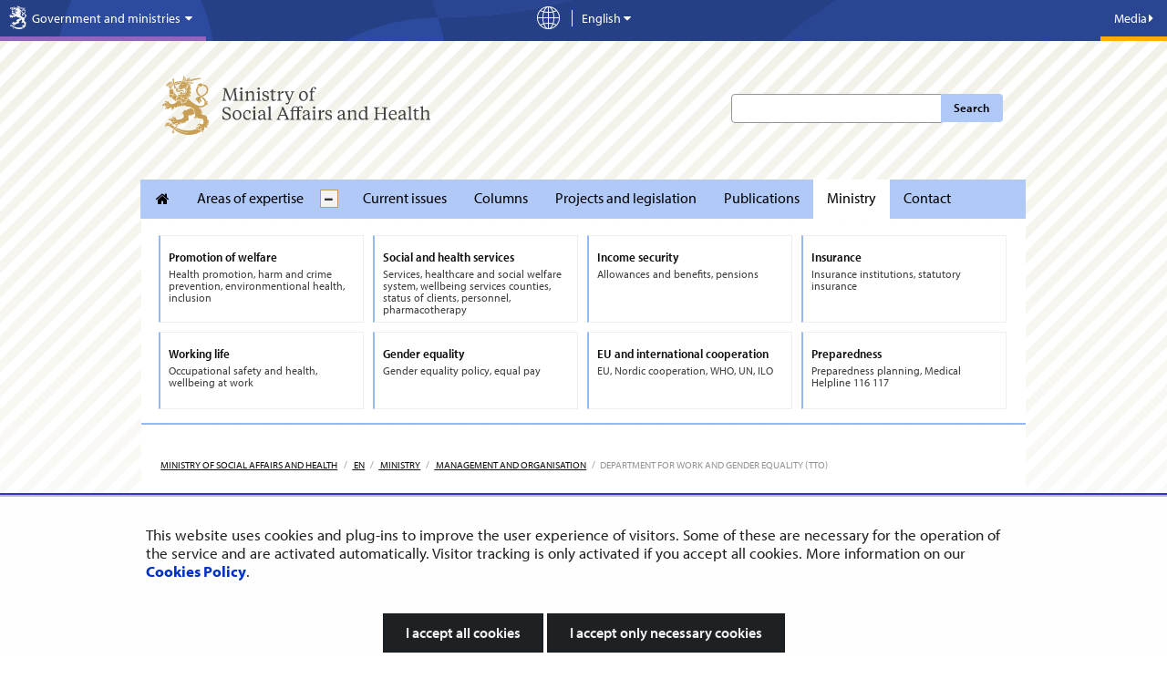

--- FILE ---
content_type: text/html;charset=UTF-8
request_url: https://stm.fi/en/department-for-work-and-gender-equality-tto-
body_size: 38444
content:
<!doctype html>
<html class="ltr" dir="ltr" lang="en-US">
 <head> 
  <link rel="alternate" hreflang="en" href="https://stm.fi/en/department-for-work-and-gender-equality-tto-"> 
  <link rel="alternate" hreflang="sv" href="https://stm.fi/sv/avdelningen-for-arbete-och-jamstalldhet-tto"> 
  <link rel="alternate" hreflang="fi" href="https://stm.fi/tto"> 
  <title>Department for Work and Gender Equality (TTO) - Ministry of Social Affairs and Health</title> 
  <meta http-equiv="X-UA-Compatible" content="IE=edge"> 
  <meta content="initial-scale=1.0, width=device-width" name="viewport"> 
  <meta content="text/html; charset=UTF-8" http-equiv="content-type"> 
  <script data-senna-track="permanent" src="/o/frontend-js-svg4everybody-web/index.js" type="text/javascript"></script> 
  <link href="https://stm.fi/o/yja-stm-theme/images/favicon.ico" rel="shortcut icon"> 
  <link data-senna-track="permanent" href="/o/frontend-theme-font-awesome-web/css/main.css" rel="stylesheet" type="text/css"> 
  <script data-senna-track="permanent" src="/o/frontend-js-jquery-web/jquery/jquery.min.js" type="text/javascript"></script> 
  <script data-senna-track="permanent" src="/o/frontend-js-jquery-web/jquery/init.js" type="text/javascript"></script> 
  <script data-senna-track="permanent" src="/o/frontend-js-jquery-web/jquery/ajax.js" type="text/javascript"></script> 
  <script data-senna-track="permanent" src="/o/frontend-js-jquery-web/jquery/bootstrap.bundle.min.js" type="text/javascript"></script> 
  <script data-senna-track="permanent" src="/o/frontend-js-jquery-web/jquery/collapsible_search.js" type="text/javascript"></script> 
  <script data-senna-track="permanent" src="/o/frontend-js-jquery-web/jquery/fm.js" type="text/javascript"></script> 
  <script data-senna-track="permanent" src="/o/frontend-js-jquery-web/jquery/form.js" type="text/javascript"></script> 
  <script data-senna-track="permanent" src="/o/frontend-js-jquery-web/jquery/popper.min.js" type="text/javascript"></script> 
  <script data-senna-track="permanent" src="/o/frontend-js-jquery-web/jquery/side_navigation.js" type="text/javascript"></script> 
  <meta property="og:locale" content="en_US"> 
  <meta property="og:locale:alternate" content="fi_FI"> 
  <meta property="og:locale:alternate" content="sv_SE"> 
  <meta property="og:locale:alternate" content="en_US"> 
  <meta property="og:locale:alternate" content="ar_SA"> 
  <meta property="og:locale:alternate" content="de_DE"> 
  <meta property="og:locale:alternate" content="et_EE"> 
  <meta property="og:locale:alternate" content="fr_FR"> 
  <meta property="og:locale:alternate" content="ru_RU"> 
  <meta property="og:locale:alternate" content="se_FI"> 
  <meta property="og:locale:alternate" content="so_SO"> 
  <meta property="og:site_name" content="Ministry of Social Affairs and Health"> 
  <meta property="og:title" content="Department for Work and Gender Equality (TTO) - Ministry of Social Affairs and Health"> 
  <meta property="og:type" content="website"> 
  <meta property="og:url" content="https://stm.fi/en/department-for-work-and-gender-equality-tto-"> 
  <meta property="og:image" content="https://stm.fi/documents/1271139/5674935/kuvattoman%20sivun%20oletuskuva-UUSI.png/876b5d77-8296-c1f0-8afa-77da998416db?version=1.0&amp;t=1710751722330&amp;imagePreview=1"> 
  <meta property="og:image:secure_url" content="https://stm.fi/documents/1271139/5674935/kuvattoman%20sivun%20oletuskuva-UUSI.png/876b5d77-8296-c1f0-8afa-77da998416db?version=1.0&amp;t=1710751722330&amp;imagePreview=1"> 
  <meta property="og:image:type" content="image/png"> 
  <meta property="og:image:url" content="https://stm.fi/documents/1271139/5674935/kuvattoman%20sivun%20oletuskuva-UUSI.png/876b5d77-8296-c1f0-8afa-77da998416db?version=1.0&amp;t=1710751722330&amp;imagePreview=1"> 
  <meta property="og:image:height" content="1080"> 
  <meta property="og:image:width" content="1920"> 
  <link class="lfr-css-file" data-senna-track="temporary" href="https://stm.fi/o/yja-stm-theme/css/clay.css?browserId=chrome&amp;themeId=yjastm_WAR_yjastmtheme&amp;minifierType=css&amp;languageId=en_US&amp;t=1769531562000" id="liferayAUICSS" rel="stylesheet" type="text/css"> 
  <link data-senna-track="temporary" href="/o/frontend-css-web/main.css?browserId=chrome&amp;themeId=yjastm_WAR_yjastmtheme&amp;minifierType=css&amp;languageId=en_US&amp;t=1699991559480" id="liferayPortalCSS" rel="stylesheet" type="text/css"> 
  <link data-senna-track="temporary" href="/combo?browserId=chrome&amp;minifierType=&amp;themeId=yjastm_WAR_yjastmtheme&amp;languageId=en_US&amp;com_liferay_journal_content_web_portlet_JournalContentPortlet_INSTANCE_fmhVJgiIC4Ie:%2Fcss%2Fmain.css&amp;com_liferay_product_navigation_product_menu_web_portlet_ProductMenuPortlet:%2Fcss%2Fmain.css&amp;com_liferay_site_navigation_menu_web_portlet_SiteNavigationMenuPortlet_INSTANCE_EvX4qMMxVCAa:%2Fcss%2Fmain.css&amp;fi_yja_language_version_tool_web_portlet_LanguageVersionToolSelectionPortlet:%2Fcss%2Fmain.css&amp;t=1769531562000" id="4c5903bd" rel="stylesheet" type="text/css"> 
  <script data-senna-track="temporary" type="text/javascript">
	// <![CDATA[
		var Liferay = Liferay || {};

		Liferay.Browser = {
			acceptsGzip: function() {
				return true;
			},

			

			getMajorVersion: function() {
				return 131.0;
			},

			getRevision: function() {
				return '537.36';
			},
			getVersion: function() {
				return '131.0';
			},

			

			isAir: function() {
				return false;
			},
			isChrome: function() {
				return true;
			},
			isEdge: function() {
				return false;
			},
			isFirefox: function() {
				return false;
			},
			isGecko: function() {
				return true;
			},
			isIe: function() {
				return false;
			},
			isIphone: function() {
				return false;
			},
			isLinux: function() {
				return false;
			},
			isMac: function() {
				return true;
			},
			isMobile: function() {
				return false;
			},
			isMozilla: function() {
				return false;
			},
			isOpera: function() {
				return false;
			},
			isRtf: function() {
				return true;
			},
			isSafari: function() {
				return true;
			},
			isSun: function() {
				return false;
			},
			isWebKit: function() {
				return true;
			},
			isWindows: function() {
				return false;
			}
		};

		Liferay.Data = Liferay.Data || {};

		Liferay.Data.ICONS_INLINE_SVG = true;

		Liferay.Data.NAV_SELECTOR = '#navigation';

		Liferay.Data.NAV_SELECTOR_MOBILE = '#navigationCollapse';

		Liferay.Data.isCustomizationView = function() {
			return false;
		};

		Liferay.Data.notices = [
			

			
		];

		Liferay.PortletKeys = {
			DOCUMENT_LIBRARY: 'com_liferay_document_library_web_portlet_DLPortlet',
			DYNAMIC_DATA_MAPPING: 'com_liferay_dynamic_data_mapping_web_portlet_DDMPortlet',
			ITEM_SELECTOR: 'com_liferay_item_selector_web_portlet_ItemSelectorPortlet'
		};

		Liferay.PropsValues = {
			JAVASCRIPT_SINGLE_PAGE_APPLICATION_TIMEOUT: 0,
			NTLM_AUTH_ENABLED: false,
			UPLOAD_SERVLET_REQUEST_IMPL_MAX_SIZE: 3048576000
		};

		Liferay.ThemeDisplay = {

			

			
				getLayoutId: function() {
					return '1824';
				},

				

				getLayoutRelativeControlPanelURL: function() {
					return '/en/group/stm/~/control_panel/manage';
				},

				getLayoutRelativeURL: function() {
					return '/en/department-for-work-and-gender-equality-tto-';
				},
				getLayoutURL: function() {
					return 'https://stm.fi/en/department-for-work-and-gender-equality-tto-';
				},
				getParentLayoutId: function() {
					return '1000';
				},
				isControlPanel: function() {
					return false;
				},
				isPrivateLayout: function() {
					return 'false';
				},
				isVirtualLayout: function() {
					return false;
				},
			

			getBCP47LanguageId: function() {
				return 'en-US';
			},
			getCanonicalURL: function() {

				

				return 'https\x3a\x2f\x2fstm\x2efi\x2fdepartment-for-work-and-gender-equality-tto-';
			},
			getCDNBaseURL: function() {
				return 'https://stm.fi';
			},
			getCDNDynamicResourcesHost: function() {
				return '';
			},
			getCDNHost: function() {
				return '';
			},
			getCompanyGroupId: function() {
				return '10197';
			},
			getCompanyId: function() {
				return '10157';
			},
			getDefaultLanguageId: function() {
				return 'fi_FI';
			},
			getDoAsUserIdEncoded: function() {
				return '';
			},
			getLanguageId: function() {
				return 'en_US';
			},
			getParentGroupId: function() {
				return '1271139';
			},
			getPathContext: function() {
				return '';
			},
			getPathImage: function() {
				return '/image';
			},
			getPathJavaScript: function() {
				return '/o/frontend-js-web';
			},
			getPathMain: function() {
				return '/en/c';
			},
			getPathThemeImages: function() {
				return 'https://stm.fi/o/yja-stm-theme/images';
			},
			getPathThemeRoot: function() {
				return '/o/yja-stm-theme';
			},
			getPlid: function() {
				return '5413667';
			},
			getPortalURL: function() {
				return 'https://stm.fi';
			},
			getRealUserId: function() {
				return '10161';
			},
			getScopeGroupId: function() {
				return '1271139';
			},
			getScopeGroupIdOrLiveGroupId: function() {
				return '1271139';
			},
			getSessionId: function() {
				return '';
			},
			getSiteAdminURL: function() {
				return 'https://stm.fi/group/stm/~/control_panel/manage?p_p_lifecycle=0&p_p_state=maximized&p_p_mode=view';
			},
			getSiteGroupId: function() {
				return '1271139';
			},
			getURLControlPanel: function() {
				return '/en/group/control_panel?refererPlid=5413667';
			},
			getURLHome: function() {
				return 'https\x3a\x2f\x2fstm\x2efi\x2f';
			},
			getUserEmailAddress: function() {
				return '';
			},
			getUserId: function() {
				return '10161';
			},
			getUserName: function() {
				return '';
			},
			isAddSessionIdToURL: function() {
				return false;
			},
			isImpersonated: function() {
				return false;
			},
			isSignedIn: function() {
				return false;
			},

			isStagedPortlet: function() {
				
					
						return false;
					
				
			},

			isStateExclusive: function() {
				return false;
			},
			isStateMaximized: function() {
				return false;
			},
			isStatePopUp: function() {
				return false;
			}
		};

		var themeDisplay = Liferay.ThemeDisplay;

		Liferay.AUI = {

			

			getAvailableLangPath: function() {
				return 'available_languages.jsp?browserId=chrome&themeId=yjastm_WAR_yjastmtheme&colorSchemeId=01&languageId=en_US&t=1769604045661';
			},
			getCombine: function() {
				return false;
			},
			getComboPath: function() {
				return '/combo/?browserId=chrome&minifierType=&languageId=en_US&t=1769538679150&';
			},
			getDateFormat: function() {
				return '%m/%d/%Y';
			},
			getEditorCKEditorPath: function() {
				return '/o/frontend-editor-ckeditor-web';
			},
			getFilter: function() {
				var filter = 'raw';

				
					

				return filter;
			},
			getFilterConfig: function() {
				var instance = this;

				var filterConfig = null;

				if (!instance.getCombine()) {
					filterConfig = {
						replaceStr: '.js' + instance.getStaticResourceURLParams(),
						searchExp: '\\.js$'
					};
				}

				return filterConfig;
			},
			getJavaScriptRootPath: function() {
				return '/o/frontend-js-web';
			},
			getLangPath: function() {
				return 'aui_lang.jsp?browserId=chrome&themeId=yjastm_WAR_yjastmtheme&colorSchemeId=01&languageId=en_US&t=1769538679150';
			},
			getPortletRootPath: function() {
				return '/html/portlet';
			},
			getStaticResourceURLParams: function() {
				return '?browserId=chrome&minifierType=&languageId=en_US&t=1769538679150';
			}
		};

		Liferay.authToken = 'ZWf4boaD';

		

		Liferay.currentURL = '\x2fen\x2fdepartment-for-work-and-gender-equality-tto-';
		Liferay.currentURLEncoded = '\x252Fen\x252Fdepartment-for-work-and-gender-equality-tto-';
	// ]]>
</script> 
  <script src="/o/js_loader_config?t=1769538653631" type="text/javascript"></script> 
  <script data-senna-track="permanent" src="/o/frontend-js-aui-web/aui/aui/aui.js" type="text/javascript"></script> 
  <script data-senna-track="permanent" src="/o/frontend-js-aui-web/liferay/modules.js" type="text/javascript"></script> 
  <script data-senna-track="permanent" src="/o/frontend-js-aui-web/liferay/aui_sandbox.js" type="text/javascript"></script> 
  <script data-senna-track="permanent" src="/o/frontend-js-aui-web/aui/attribute-base/attribute-base.js" type="text/javascript"></script> 
  <script data-senna-track="permanent" src="/o/frontend-js-aui-web/aui/attribute-complex/attribute-complex.js" type="text/javascript"></script> 
  <script data-senna-track="permanent" src="/o/frontend-js-aui-web/aui/attribute-core/attribute-core.js" type="text/javascript"></script> 
  <script data-senna-track="permanent" src="/o/frontend-js-aui-web/aui/attribute-observable/attribute-observable.js" type="text/javascript"></script> 
  <script data-senna-track="permanent" src="/o/frontend-js-aui-web/aui/attribute-extras/attribute-extras.js" type="text/javascript"></script> 
  <script data-senna-track="permanent" src="/o/frontend-js-aui-web/aui/event-custom-base/event-custom-base.js" type="text/javascript"></script> 
  <script data-senna-track="permanent" src="/o/frontend-js-aui-web/aui/event-custom-complex/event-custom-complex.js" type="text/javascript"></script> 
  <script data-senna-track="permanent" src="/o/frontend-js-aui-web/aui/oop/oop.js" type="text/javascript"></script> 
  <script data-senna-track="permanent" src="/o/frontend-js-aui-web/aui/aui-base-lang/aui-base-lang.js" type="text/javascript"></script> 
  <script data-senna-track="permanent" src="/o/frontend-js-aui-web/liferay/dependency.js" type="text/javascript"></script> 
  <script data-senna-track="permanent" src="/o/frontend-js-aui-web/liferay/util.js" type="text/javascript"></script> 
  <script data-senna-track="permanent" src="/o/frontend-js-web/loader/config.js" type="text/javascript"></script> 
  <script data-senna-track="permanent" src="/o/frontend-js-web/loader/loader.js" type="text/javascript"></script> 
  <script data-senna-track="permanent" src="/o/frontend-js-web/liferay/dom_task_runner.js" type="text/javascript"></script> 
  <script data-senna-track="permanent" src="/o/frontend-js-web/liferay/events.js" type="text/javascript"></script> 
  <script data-senna-track="permanent" src="/o/frontend-js-web/liferay/lazy_load.js" type="text/javascript"></script> 
  <script data-senna-track="permanent" src="/o/frontend-js-web/liferay/liferay.js" type="text/javascript"></script> 
  <script data-senna-track="permanent" src="/o/frontend-js-web/liferay/global.bundle.js" type="text/javascript"></script> 
  <script data-senna-track="permanent" src="/o/frontend-js-web/liferay/portlet.js" type="text/javascript"></script> 
  <script data-senna-track="permanent" src="/o/frontend-js-web/liferay/workflow.js" type="text/javascript"></script> 
  <script data-senna-track="temporary" src="/o/js_bundle_config?t=1769538680480" type="text/javascript"></script> 
  <script data-senna-track="temporary" type="text/javascript">
	// <![CDATA[
		
			
				
		

		

		
	// ]]>
</script> 
  <style>
.portlet-nested-portlets.alertBox>section>.portlet-content ul li{
    padding-bottom: 0.3em;
}
.kohde-portlet .accordion__content ol,
.kohde-portlet .project__description ul{
font-size: 0.875em !important;
}
.kohde-portlet .accordion__content ol li,
.kohde-portlet .project__description ul li{
font-size: var(--yja-font-size-md) !important;
}
.kohde-portlet .accordion__content ol li p{
font-size: var(--yja-font-size-md) !important;
}
.card .card__timeline{
    padding: 0 1em;
}
.kohde-portlet .timeline__stage:before, 
.kohde-portlet .timeline__stage:after{
top: 30px !important;
}
.kohde-portlet .timeline__stage span:first-child:after{
margin: 5px auto 0px auto !important;
}
a.timeline__stage.modal--opener,
a.timeline__stage.modal--opener .timeline__date{
text-decoration: none !important;
color: #333;
}
a.timeline__stage.modal--opener .timeline__title{
text-decoration: underline !important;
}
.viewer__container--related .accordion__content h4{
    font-size: var(--yja-font-size-md) !important;
    line-height: 1.2 !important;
    font-weight: var(--yja-font-weight-light) !important;
}
.viewer__container--related .accordion__content p a{
    text-decoration: underline !important;
}
.kohde-portlet header.portlet-topper {
    background: transparent !important;
    padding: 0;
    margin: 0;
    height: auto;
    border: 0 !important;
}
/* YJAVNK-1184 evästehyväksyntä mobiilissa --> */
@media screen and (max-width: 480px){
    #yja-cookie-dialog .yja-cookie-dialog-buttons a.btn {
        height: auto;
        white-space: normal;
        line-height: 1.35em;
    }
}
/* <-- YJAVNK-1184 */
/* YJAVNK-970 */
.other-language-wrapper *:not([class*="icon"]){
    font-family: arial !important;
}
/* YJAVNK-970 */
html:lang(se-fi), :lang(se-fi)  h1, :lang(se-fi)  h2, :lang(se-fi)  h3, :lang(se-fi)  h4, :lang(se-fi)  h5, :lang(se-fi)  h6, :lang(se-fi)  p, :lang(se-fi)  li, :lang(se-fi)  a, :lang(se-fi) h3 span.name{
font-family: arial !important;
}
body.site:not(.dialog-iframe-popup) .nav-menu ul > li a, 
body.site:not(.dialog-iframe-popup) .list-menu ul > li a{
font-family: var(--yja-font-sans-serif-semi-condensed) !important;
font-weight: var(--yja-font-weight-bold) !important;
font-style: normal;
}
body.site:not(.dialog-iframe-popup) .ingress p, 
body.site:not(.dialog-iframe-popup) div.ingress, 
body.site:not(.dialog-iframe-popup) p.ingress {
    font-family: var(--yja-base-font-family);
    font-weight: var(--yja-font-weight-bold) !important;
    font-style: normal;
}
body.site:not(.dialog-iframe-popup) a.btn,
body.site:not(.dialog-iframe-popup) button.btn{
font-weight: var(--yja-font-weight-bold) !important;
}
.portlet-body .feed-item h6,
.portlet-body .panel .feed-item h6{
font-weight: var(--yja-font-weight-bold) !important;
font-size: 1.1em;
font-family: var(--yja-heading-font-family) !important;
}
body:not(.dialog-iframe-popup) #wrapper #content .yja-generic-application-portlet-VAHVA .feed-item a.attachment.external {
    color: #0f0f0f!important;
    border-bottom: 1px solid #0f0f0f!important;
}

/* YJASTM-773 HOTFIX */
@media only screen and (max-width: 767px) {
    .homepage #column-11,
    .homepage #column-12 {
        flex: 0 0 100%;
        max-width: 100%;
    }
}

/* YJASTM-782, hyphenation used if available, word-wrap as backup */
.landingpage-lift-wrapper .landingpage-lift .description > * {
    hyphens: auto;
    word-wrap: break-word;
}

</style> 
  <meta name="google-site-verification" content="8OQ46VBnKAUeSU3gZ3U3LS8hAsZGu3u5Brh5JWZ85Jo"> 
  <meta name="yandex-verification" content="9e514dc6b7b06814"> 
  <!-- YJAVNK-970 --> 
   
  <!-- end of YJAVNK-970 --> 
  <!-- BEGIN Snoobi siteanalytics V2.0 --> 
   
  <!-- END Snoobi siteanalytics V2.0 --> 
  <style data-senna-track="temporary" type="text/css">
.list-menu--dynamic {
    .list-menu__title {
        word-break: break-word;
    }
}
</style> 
  <link class="lfr-css-file" data-senna-track="temporary" href="https://stm.fi/o/yja-stm-theme/css/main.css?browserId=chrome&amp;themeId=yjastm_WAR_yjastmtheme&amp;minifierType=css&amp;languageId=en_US&amp;t=1769531562000" id="liferayThemeCSS" rel="stylesheet" type="text/css"> 
  <style data-senna-track="temporary" type="text/css">
		.site #banner.no-navigation.layout--frontpage {
min-height: 0 !important;
}

.site #wrapper .landingpage-lift-wrapper .landingpage-lift .landingpage-lift-link .description p {
font-size: var(--yja-font-size-sm);
}

.site  #wrapper .list__item .item__heading {
color: var(--yja-base-font-color);
font-size: var(--yja-feed-listing-headings-font-size);
line-height: var(--yja-feed-listing-headings-line-heigth);
}
.site #wrapper .list__item .item__heading a {
color: var(--yja-base-font-color);
text-decoration: none;
border-bottom: 0;
font-family: var(--yja-feed-listing-headings-font-family);
}
.site #wrapper .list__item .item__heading a:hover {
text-decoration: none;
border-bottom: 2px solid var(--yja-link-color-hover);
}

/* YJASTM-551 */
.breadcrumb > li {
    float: none;
    display: inline-block;
}

/*/YJASTM-526*/

.yui3-dd-drop {
min-height: 5px !important;
}

.aui div:not(.landingpage-lift-wrapper) a.yja-external-link:after {
    background: transparent;
    padding: 0;
    right: auto;
    bottom: auto;
    color: inherit;
    line-height: inherit;
}

.aui .portlet-asset-publisher .asset-metadata {
margin-left:0;
}
.aui .portlet-asset-publisher .asset-metadata .metadata-modified-date {
background: none;
    color: #727272;
padding-left:0;
}
.aui .portlet-asset-publisher .asset-metadata .metadata-modified-date:before {
font-family: 'fontawesome-alloy';
    speak: none;
    font-style: normal;
    font-weight: normal;
    font-variant: normal;
    text-transform: none;
    line-height: 1;
    -webkit-font-smoothing: antialiased;
content: "\f044";

}

.aui .yja-accordion {
    margin-bottom: 1em;
}
.aui .yja-accordion .yja-accordion-content {
    display: none;
    padding: 1.1875em;
    border: solid 1px #dddddd;
}
.aui .yja-accordion .yja-accordion-content h1,
.aui .yja-accordion .yja-accordion-content h2,
.aui .yja-accordion .yja-accordion-content h3,
.aui .yja-accordion .yja-accordion-content h4,
.aui .yja-accordion .yja-accordion-content h5,
.aui .yja-accordion .yja-accordion-content h6 {
    color: #222222;
}

.aui .yja-accordion h4.yja-accordion-toggle {
    background: #22bcec;
    color: white !important;
    padding: 1em 0.71429em;
    font-weight: 300;
    margin: 0;
    cursor: pointer;
    margin-bottom: 1px;
    font-size: 1.2em;
}

.aui .yja-accordion h4.yja-accordion-toggle.grey {
    background: #f0f0f0;
    color: #27a2d4 !important;
    border-left: solid 1px #dddddd;
    border-right: solid 1px #dddddd;
    border-top: solid 1px #dddddd;
}

.aui .yja-accordion h4.yja-accordion-toggle.accordion-small {
    padding: .67143em 0.71429em;
}

.aui .yja-accordion .yja-accordion-wrapper.open .yja-accordion-content {
    display: block;
}

.aui .yja-accordion .yja-accordion-wrapper.open h4.yja-accordion-toggle {
    margin-bottom: 0;
}

.aui h1, .aui h2, .aui h3, .aui h4, .aui h5, .aui h6 {
    word-break: normal !important;
}
.aui .portlet-blogs img[style*="float:left"],
.aui .portlet-blogs img[style*="float: left"],
.aui .portlet-blogs img.pull-left {
    margin-right:15px;
}

.aui .portlet-blogs img[style*="float:right"],
.aui .portlet-blogs img[style*="float: right"],
.aui .portlet-blogs img.pull-right {
    margin-left:15px;
}
.aui #wrapper .journal-content-article li a {
position:relative;
zoom:1;
}
a.content-lift-link:after {
    display:none;
}
.carousel-wrapper ul li:last-child {
    width: 160px;
}
.aui .btn.pdf-file:after, .aui a.pdf.btn:after {
    content: " PDF";
    font-size: 0.9em;
    margin-left: 2px;
background:none !important;
padding:0;
color:inherit !important;
}
.aui .external-link.pdf-file:after, .aui a.pdf.external-link:after {
    content: "PDF";
    margin-left: 2px;
    background-color: #e9e9e9 !important;
    color: #838383 !important;
    font-family:Arial,sans-serif;
    margin-bottom: -2px;
    top: -1px;
    padding: 0.45em 0.3em 0.35em;

}
.aui body.stm .journal-content-article .carousel-wrapper ul.unstyled li {
    padding-right: 10px;
    margin-right: 10px;
}
.yja-social-share-portlet .alert {
display: none;
}
.yja-search-portlet .sites-label  {
    display:none;
}

.aui .ru .top-bar-section ul li.special-nav-trigger #dropdown-menu li a {
    position: relative;
padding: 9px 20px 9px 15px;
}
.aui .ru .top-bar-section ul li.special-nav-trigger #dropdown-menu li .icon-chevron-right {
        position: absolute;
    top: 50%;
right: 8px;
    margin-top: -5px;
}
.aui .meta .ministries span {
    font-size: 1em;
}
.aui #stm-footer-wrapper #stm-footer .stm-footer-menubar-wrapper .left .text-wrapper {
    padding-top: 9px;
}
.aui .defer-image.small {
    width: 283px;
max-width: 100%;
}
.aui body.stm #topSearchform .search-btn {
    left: auto;
}
.aui body.stm .news-page h1 {
    font-weight: 600;
    line-height: 1.2em;
    font-size: 2.225em;
}
.aui body.stm p.ingress {
    font-size: 1.1em !important;
    line-height: 1.4em !important;
/*
    font-size: 1em !important;
    line-height: 1.5em !important;
*/
}
.aui body.stm,
.aui body.stm p.ingress,
.aui body.stm .ingress,
.aui body.stm blockquote,
.aui body.stm .mainlift, 
.aui body.stm .newsfeedContent, 
.aui body.stm .textarea-container,
.aui body.stm .feed-item h6
    {
    font-family: Arial,sans-serif;
    font-weight: normal !important;
}

.aui body.stm h1, 
.aui body.stm h2, 
.aui body.stm h3, 
.aui body.stm h4, 
.aui body.stm h5, 
.aui body.stm h6,
.aui body.stm .panel .feed-item h6,
.aui body.stm .carousel .name,
.aui body.stm footer .logo a .department .name    {
    font-family: 'GillSansMTStd-Medium',Arial,sans-serif;
    font-weight: normal !important;
}
.aui body.stm .main-nav {
    font-family: Arial,sans-serif;
    font-weight: normal !important;
}

.aui body.stm .bold {
    font-family:Arial,sans-serif;
    font-weight: normal;
}

.aui body.stm blockquote,
.aui body.stm blockquote p {
        font-style:italic;
}
.aui #stm-footer-wrapper #stm-footer .stm-footer-menubar-wrapper .right .text-wrapper span {
    line-height: 3.385;
}
#stm-footer-wrapper #stm-footer .stm-footer-menubar-wrapper .left .text-wrapper {
    font-size: 17px;
}
#stmFooterBureauName.stmFooterMenuText {
    font-size:0.9em !important;
line-height:2em;
}
#stmFooterMenuToggle {
    position:static;
}
.aui .project-search-portlet .gridItem h3 {
    font-size:1.5em;
}
.aui .stm p, .aui .stm table, .aui .stm .ingress {
    line-height: 1.4;
    margin-bottom: 0.625em;
}
.aui .stm .content-lift p {
    font-size: 0.875em;
}
.frontpage .news-list  {
margin: 20px 0;
}
.aui body.stm .journal-content-article ul li:before,
.aui .net-services li:before {
    display:none;
}
.aui body.stm .journal-content-article ul li {
    list-style: outside url("/documents/1271139/1316721/bullet.png") disc;
    margin-left: 30px;
}
.aui body.stm .journal-content-article ul.unstyled li {
    list-style: none;
    margin-left: 0px;
}
.aui body.stm #main-content, .aui body.stm .columns-max, .aui body.stm .content-ground {
    z-index: auto !important;
}

.aui .panel.net-services {
    background-color: #ececec;
}
.aui .stm .panel.net-services h3,
.aui .stm .panel.net-services  ul li  a {
    color: #3a3a3a;
}
.aui .stm .panel.net-services h3 {
    border-bottom: 1px solid #3a3a3a;
}


.aui .stm .journal-content-article ul li ul {
margin-bottom:0;
}
.aui .journal-content-article p + ul {
    margin-top: -5px;
}

.aui body.stm .portlet .portlet-topper .hed-section {
    border-bottom: 2px solid #5d6068;
    font-size:1.4em;
}
.aui .stm .subscribe-action {
    top: 0;
}

.aui .portlet-asset-publisher::before, .aui .portlet-asset-publisher::after {
    content: "";
    display: table;
    line-height: 0;
}
.aui .portlet-asset-publisher::after {
    clear: both;
}
.aui body.stm .landingpage-lift-wrapper ul li.landingpage-lift {
    margin: 10px 0 0 8px;
}

.aui  body.stm .landingpage-lift-wrapper ul li.landingpage-lift:nth-child(3n+1) {
    margin-left: 0;
}
@media print {
.aui body.stm #wrapper #content {
    margin-top: 0px !important;
}
#stm-footer-wrapper,
.yja-social-share-portlet{
    display:none;
}
}

@media only screen and (max-width: 480px) {
.aui .stm .landingpage-lift-wrapper .landingpage-lift {
    width: 48%;
min-height:0;
}
.aui  body.stm .landingpage-lift-wrapper ul li.landingpage-lift:nth-child(3n+1) {
    margin-left: 8px;
}
.aui  body.stm .landingpage-lift-wrapper ul li.landingpage-lift:nth-child(2n+1) {
    margin-left: 0;
}

}
.aui body.stm h1, 
.aui body.stm h2, 
.aui body.stm h3, 
.aui body.stm h4, 
.aui body.stm h5, 
.aui body.stm h6,
.aui body.stm .panel .feed-item h6,
.aui body.stm .carousel .name,
.aui body.stm footer .logo a .department .name    {
    /* font-family: 'GillSansMTStd-Medium',Arial,sans-serif;
    font-weight: normal !important;
    */
font-family: "Gotham XNarrow 5r", "Gotham XNarrow A", "Gotham XNarrow B", Helvetica, Arial, sans-serif;
font-weight: 500 !important;
}
@media(min-width: 768px) and (max-width: 973px){
.aui body.stm.homepage #wrapper #content {
    margin-top: -130px;
}
.aui body.stm.homepage #wrapper #content.special-nav-closed {
    margin-top: -450px;
}
}
@media(min-width: 974px){
.aui body.stm.homepage #wrapper #content {
    margin-top: -265px;
}
.aui body.stm.homepage #wrapper #content.special-nav-closed {
    margin-top: -493px;
}
}

html[lang="fi-FI"] .stm .special-nav ul li a{
min-height: 70px !important;
}
html[lang="fi-FI"] .stm .special-nav ul li,
html[lang="sv-SE"] .stm .special-nav ul li,
html[lang="en-US"] .stm .special-nav ul li{
min-height: 85px !important;
}
html[lang="fi-FI"] .stm .special-nav ul li a,
html[lang="sv-SE"] .stm .special-nav ul li a,
html[lang="EN-us"] .stm .special-nav ul li a{
min-height: 80px !important;
}
html[lang="ru-RU"] .stm .special-nav ul li{
min-height: 85px !important;
}
html[lang="ru-RU"] .stm .special-nav ul li a{
min-height: 80px !important;
}
.aui .stm .special-nav ul li{
margin-bottom: 10px !important;
}

/* YJAVNK-457 Headerin kielivalikko muutokset */ 

.aui .stm .language-version-selection-portlet ul.en .en, 
.aui .stm .language-version-selection-portlet ul.fi .fi, 
.aui .stm .language-version-selection-portlet ul.sv .sv {
        display: inline !important;
}

/* YJAY-2295, Pääuutisnosto */
.aui .media-item a:hover h2, 
.aui .media-item a:focus h2{		
    color: #2ba6cb;
}
.aui .media-item a:hover h2 .additional-header, 
.aui .media-item a:focus h2 .additional-header{
        color: #3a3a3a;
}

.aui body .person-panel  img{
        width: 45%;
        max-width: 125px;
        min-width: 125px;
}

.aui body .person-panel  div{
        width: 55%;
}
.aui body.stm #content .listing-layout{
    background: white;
    padding: 20px;
    position: relative;
    z-index: auto !important;
}
/* YJAVNK-598 Murupolku mobiilissa valtioneuvosto.fi --> */

@media screen and (max-width: 768px) {
    .aui .portlet-breadcrumb {
        display: block !important;
        }
    .aui .portlet-breadcrumb.article ul.breadcrumb li.last,
    .aui .portlet-breadcrumb.article ul.breadcrumb li:nth-last-child(2),
    .aui .portlet-breadcrumb.article ul.breadcrumb li:nth-last-child(3) .divider{
        display: none !important;
    }
    .aui .portlet-breadcrumb.article ul.breadcrumb li:nth-last-child(3) a{
        color: #999999 !important;
    }
}
.signed-out .portlet-borderless-container {
    min-height: 0;
    position: relative;
}

html:lang(se-FI) body .mm-slideout.mm-page div#media_curtain div.media-bar div.remove-bottom div.lan_selection_view .lan_selection_area .lan_selection .languageSelectionContent.fi,
html:lang(se-FI) body .mm-slideout.mm-page div#media_curtain div.media-bar div.remove-bottom div.lan_selection_view .lan_selection_area .lan_selection .languageSelectionContent.sv,
html:lang(se-FI) body .mm-slideout.mm-page div#media_curtain div.media-bar div.remove-bottom div.lan_selection_view .lan_selection_area .lan_selection .languageSelectionContent.en,
html:lang(se-FI) body .mm-slideout.mm-page div#media_curtain div.media-bar div.remove-bottom div.lan_selection_view .lan_selection_area .lan_selection .languageSelectionContent.ru,
html:lang(se-FI) body .mm-slideout.mm-page div#media_curtain div.media-bar div.remove-bottom div.lan_selection_view .lan_selection_area .lan_selection .languageSelectionContent.de,
html:lang(se-FI) body .mm-slideout.mm-page div#media_curtain div.media-bar div.remove-bottom div.lan_selection_view .lan_selection_area .lan_selection .languageSelectionContent.fr{
display: none !important;
}

/* temporary timeline topper style */
.signed-out .portlet-boundary_fi_yja_timeline_YjaTimelineViewPortlet_ .portlet >.portlet-topper {
    display: none !important;
    speak: none;
}
/* saavutettavuus - linkit --> */
#wrapper>:not(header) a:not(.btn):not(.lfr-nav-item), #wrapper>:not(header) a.text-link{
border-bottom-width: 1px !important;
}

/* YJASTM-724, remove border in media gallery images */
body #wrapper .common-image-gallery .common-gallery-item a {
    border-bottom-width: 0px !important;
}

.has-error .help-block{
    font-weight: bold;
}
html body:not(.dialog-iframe-popup) a:focus {
    outline: 2px solid #33f !important;
    color: initial;
    text-decoration: none !important;
}
.card__from--vnk > a{
border-bottom: none !important;
}
span.card__label a{
border-bottom: none !important;
text-decoration: none !important;
color: #000 !important;
}
span.card__label a:hover{
border-bottom: none !important;
text-decoration: none !important;
}
.pager li a{
border-bottom: 1px solid #ddd !important;
}
.person-panel.col-12 a{
border-bottom: none !important;
text-decoration: underline !important;
}
.person-panel.col-12 a:hover{
border-bottom: none !important;
text-decoration: underline !important;
}
body:not(.dialog-iframe-popup) #wrapper #content div.portlet-msg-info a,
body:not(.dialog-iframe-popup) #wrapper #content p.tweet a{
    border-bottom-width: 1px !important;
}
.dms-portlet ul.pagination li a{
    border-bottom: 1px solid #e3e4e5 !important;
}
.dms-portlet ul.pagination>li.active>a, 
.dms-portlet ul.pagination>li.active>a:hover, 
.dms-portlet ul.pagination>li.active>a:focus{
    color: #fff !important;
}
.subscribe-action a{
    border-bottom: none !important;
}
.taglib-language-list-text{
    border: none !important;	
}
label .text-warning {
    color: #4d4d4d !important;
    font-size: 0.4rem !important;
}
div.toggleLanSelectionViewWrapper button.toggleLanSelectionView{
box-shadow: none;
}
#wrapper #content .frontpage .media-item a:hover .meta,
#wrapper #content .frontpage .media-item a:hover .mainlift{
color: #222 !important;
}
#wrapper #content .frontpage .media-item a:hover h2{
color: #365abd !important
}
#wrapper #content .media-item.news-page a{
    color: #009 !important;
    cursor: pointer !important;
    text-decoration: none !important;
    border-bottom: 1px solid #009 !important;
}
#wrapper #content .media-item.news-page .yja-tag-group a{
border-bottom: none !important;
color: #0f0f0f !important;
}
#wrapper .mobile-menu-actions a{
color: #333 !important;
}
/* \3c-- saavutettavuus - linkit */

/* YJASTM-692 temp */
@media only screen and (max-width: 767px) {
    div#column-3.portlet-column.portlet-column-first.col.col-sm-12.col-md-3{
        display: none;
    }

    .three-col .portlet-layout.row{
        display: block;
        margin: 0;
    }
}

.three-col{
    padding: 0 1.4rem;
}

/* YJAY-3575 */
#wrapper .web-content-listing-portlet .lfr-nav .nav-item.active a{
        color: #fff !important;
        }

#wrapper .web-content-listing-portlet .page-item.active .page-link{
    color: #fff !important;
}

/* YJASTM-707, remove /yja-shared/ bottom margin from specific presentational picture */
.journal-content-article img[src*="SotuWebheader+ohut.png"] {
    margin-bottom: 0px !important;
}

/* YJASTM-723, hanke-portlet */
.kohde-portlet .hearing p.hearing__title {
    font-size: 1.1rem;
}

/* YJASTM-703, refinement of visuals */
.landingpage-lift-wrapper .landingpage-lift .landingpage-lift-link .landing-page-title {
    text-decoration-thickness: 1.5px;
}

/* YJASTM-721, remove unnecessary default top margins */
.portlet-asset-publisher .yja-card .yja-card__heading {
    margin-top: 0px;
}

/* YJASTM-722, vertical alignment of thumbnails */
.yt-channel-holder .yt-channel-list .yt-channel-video .videoThumbnail {
    height: 100%;
}

/* YJAMINEDU-405, fix after global adt changes */
body.stm .person-panel h5, 
body.stm .person-panel .person-panel--heading {
    font-size: 1.365rem;
    margin-top: 0.5em;
}

/* YJASTM-816 prevent title overflow */
.miko-minister-portlet .minister-title {
    hyphens: auto;
    word-wrap: break-word;
}

/* YJASTM-814 */
.logo.default-logo img {
    height: 65px;
}

.minister-contact-info-wrapper .card-contact {
    border-color: #ebeff8 !important;
    padding: 40px !important;
    .bg-white {
        background-color: unset !important;
    }
}

.min-card {
    border-radius: unset !important;

    .min-card-body{
        p {
            color: var(--yja-base-font-color, #0f0f0f) !important;
        }
    }
}

.minister-view-wrapper #additionalinformation a {
    font-weight: var(--yja-paragraph-font-weight, var(--yja-font-weight-normal, 400)) !important;
}

/* YJASTM-876 */
.kohde-portlet .portlet__theme--stm .contact__card {
    border-left-color: #96b8f3
}
.kohde-portlet .card__from--stm.card__list {
    border-top-color: #96b8f3
}
.kohde-portlet .portlet__theme--stm .button--group .dropdown-menu,.kohde-portlet .portlet__theme--stm .button--group>a.dropdown-toggle {
    background: #96b8f3
}
.kohde-portlet .portlet__theme--stm .timeline__controls button:hover,.kohde-portlet .portlet__theme--stm .timeline__controls button:focus {
    background-color: #96b8f3
}
.kohde-portlet .portlet__theme--stm .panel--filter svg {
    fill: #96b8f3
}
.kohde-portlet .portlet__theme--stm .panel--filter.svg--stroke svg {
    stroke: #96b8f3 !important
}
.kohde-portlet .portlet__theme--stm .panel--filter button[aria-selected=true] {
    background-color: #96b8f3;
    border-color: #96b8f3
}
.kohde-portlet .portlet__theme--stm .panel--filter button[aria-selected=true]:after {
    border-top-color: #96b8f3
}
.kohde-portlet .portlet__theme--stm .panels__container:not(.dirty) .panel--plain {
    background-color: #96b8f3;
    border-color: #96b8f3
}
.kohde-portlet .portlet__theme--stm .panels__container:not(.dirty) .panel--plain svg {
    fill: #96b8f3 !important
}
.kohde-portlet .portlet__theme--stm .timeline__stage span:first-child:after {
    background-color: #96b8f3
}
.kohde-portlet .portlet__theme--stm .timeline__stage[data-ongoing=false][data-static=false] span:first-child:after {
    border-color: #96b8f3
}
.kohde-portlet .portlet__theme--stm .theme__tabs>label[aria-selected=true] {
    border-color: #96b8f3
}
.kohde-portlet .portlet__theme--stm .project__search__container {
    border-top: 5px solid #96b8f3;
}
.kohde-portlet .card__from--stm:hover {
    background: rgba(150, 184, 243, 0.1);
}

.stm .list-menu .lfr-nav-item {
    word-break: break-word;
}

body.stm #content .listing-layout .portlet-body > .journal-content-article picture img {
    max-width: 100% !important
}

.site .mobile-menu-actions {

  button {
    border: unset;
    background-color: #b0c9F6;
    border-right: 1px solid #fff;
}
}

@media screen and ((max-width: 480px)) {
  #banner {
    margin-top: -1rem;
  }
}

@media screen and (max-width: 767.9999px) {
  .has-control-menu .mobile-menu-actions {
    top: 1.25rem !important;
  }

  #banner {
    padding-top: 0 !important;
    padding-bottom: 0.85rem;

    .heading-grid {
      margin-bottom: 0 !important;
    }
  }
}
	</style> 
  <style data-senna-track="temporary" type="text/css">

		

			

				

					

#p_p_id_com_liferay_journal_content_web_portlet_JournalContentPortlet_INSTANCE_fmhVJgiIC4Ie_ .portlet-content {

}




				

			

		

			

				

					

#p_p_id_com_liferay_journal_content_web_portlet_JournalContentPortlet_INSTANCE_VTY9Qm4HolPj_ .portlet-content {

}




				

			

		

			

				

					

#p_p_id_com_liferay_journal_content_web_portlet_JournalContentPortlet_INSTANCE_bceeGlVjlz7d_ .portlet-content {

}




				

			

		

			

		

			

		

			

		

			

		

			

		

	</style> 
  <style>
/* Publication Theme Mobile navigation */
.yja-publication .yja-mobile-navigation { display: none; }
/* YJAOM-815 */
.top-frame .has-control-menu.controls-visible .portlet-asset-publisher .portlet-topper{
    z-index: 3;
}

/* YJAY-3881  */
.chrome .input-group .btn:focus, .chrome .input-group .form-control:focus {
    z-index: inherit;
}

/* SD-30779 */ 
*[lang="ar_SA"], *[lang="ar-SA"], *[lang="ar-SA"] *{ direction: rtl !important; }


/* YJALR71-2924 */
.controls-visible.signed-in .portlet-column-content.empty {min-height: 50px;margin-bottom: 10px;border: 1px dashed #d1d1d1;}

/* YJAVNK-1622 */
.has-control-menu .lfr-add-panel.open-admin-panel.sidenav-menu-slider{
    width: 500px !important;
}
.has-control-menu .lfr-admin-panel.sidenav-menu-slider .product-menu{
    width: 500px !important;
} 

</style> 
  <script>
    /* YJAY-1778 */
    (function () {
        window.YjaSearcher = window.YjaSearcher || {};
        window.YjaSearcher.encodeInput = window.YjaSearcher.encodeInput || function (userInput) {
            return encodeURIComponent(userInput).trim()
                .replace(/%2[f|F]/g, '/')
                .replace(/%5[c|C]/g, '%20')
                .replace(",", "%2C")
                .replace("\"", "%22")
                .replace("!", "%21")
                .replace("&", "%26")
                .replace("'", "%27")
                .replace('(', '%28')
                .replace(')', '%29');
        };

        window.YjaSearcher.readInput = window.YjaSearcher.readInput || function (input) {
            input = input || '';
            if (('' + input).trim().indexOf('#') < 0) {
                input = '#' + input;
            }
            var keywords = $(input).val();
            keywords = window.YjaSearcher.encodeInput(keywords);
            return keywords;
        };

        window.YjaSearcher.submitSearchForm = window.YjaSearcher.submitSearchForm || function (input) {
            var keywords = window.YjaSearcher.readInput(input);
            var formSearchUrl = window.YjaSearcher.formSearchUrl;
            if (formSearchUrl && keywords) {
                document.location.href = formSearchUrl + "?q=" + keywords;
            }
        };
    })();
</script> 
  <style data-senna-track="temporary" type="text/css">
</style> 
  <link data-senna-track="permanent" href="https://stm.fi/combo?browserId=chrome&amp;minifierType=css&amp;languageId=en_US&amp;t=1769538638932&amp;/o/yja-common-ui-theme-contributor/css/yja-common-ui.css" rel="stylesheet" type="text/css"> 
  <script data-senna-track="permanent" src="https://stm.fi/o/yja-common-ui-theme-contributor/js/yja-common-ui.js?browserId=chrome&amp;languageId=en_US&amp;t=1769538638932" type="text/javascript"></script> 
  <script type="text/javascript">
// <![CDATA[
Liferay.on(
	'ddmFieldBlur', function(event) {
		if (window.Analytics) {
			Analytics.send(
				'fieldBlurred',
				'Form',
				{
					fieldName: event.fieldName,
					focusDuration: event.focusDuration,
					formId: event.formId,
					formPageTitle: event.formPageTitle,
					page: event.page,
					title: event.title
				}
			);
		}
	}
);

Liferay.on(
	'ddmFieldFocus', function(event) {
		if (window.Analytics) {
			Analytics.send(
				'fieldFocused',
				'Form',
				{
					fieldName: event.fieldName,
					formId: event.formId,
					formPageTitle: event.formPageTitle,
					page: event.page,
					title: event.title
				}
			);
		}
	}
);

Liferay.on(
	'ddmFormPageShow', function(event) {
		if (window.Analytics) {
			Analytics.send(
				'pageViewed',
				'Form',
				{
					formId: event.formId,
					formPageTitle: event.formPageTitle,
					page: event.page,
					title: event.title
				}
			);
		}
	}
);

Liferay.on(
	'ddmFormSubmit', function(event) {
		if (window.Analytics) {
			Analytics.send(
				'formSubmitted',
				'Form',
				{
					formId: event.formId
				}
			);
		}
	}
);

Liferay.on(
	'ddmFormView', function(event) {
		if (window.Analytics) {
			Analytics.send(
				'formViewed',
				'Form',
				{
					formId: event.formId,
					title: event.title
				}
			);
		}
	}
);
// ]]>
</script> 
  <script data-senna-track="temporary" type="text/javascript">
	if (window.Analytics) {
		window._com_liferay_document_library_analytics_isViewFileEntry = false;
	}
</script> 
  <link rel="stylesheet" type="text/css" href="/o/common-ui-resources/standalone/owl/css/owl.carousel.min.css?t=1769531562000
"> 
  <link rel="stylesheet" type="text/css" href="/o/common-ui-resources/standalone/owl/css/owl.theme.default.min.css?t=1769531562000
"> 
  <link rel="stylesheet" type="text/css" href="/o/common-ui-resources/fonts/myriad-pro/main.css?browserId=chrome&amp;themeId=yjastm_WAR_yjastmtheme&amp;minifierType=css&amp;languageId=en_US&amp;t=1769531562000
"> 
  <link rel="stylesheet" type="text/css" href="/o/common-ui-resources/stylebook/css/main.css?browserId=chrome&amp;themeId=yjastm_WAR_yjastmtheme&amp;minifierType=css&amp;languageId=en_US&amp;t=1769531562000
"> 
  <link rel="stylesheet" type="text/css" href="/o/common-ui-resources/standalone/mobile-navigation/css/main.css?browserId=chrome&amp;themeId=yjastm_WAR_yjastmtheme&amp;minifierType=css&amp;languageId=en_US&amp;t=1769531562000
"> 
  <style>
		.inner-bg-image {
				background-image:url(https://stm.fi/documents/1271139/1316721/stm-web-bg-02.svg/1c0cc375-7941-f735-ffd7-690eef0006a5?version=1.0&t=1756723384772);

		}
		@media only screen and (max-width:767px) {
			.bg-image{
				background-image:url(https://stm.fi/documents/1271139/1316721/stmfi-etusivu-pieni100-copy-shutterstock.jpg/fbc62483-3135-33dc-9ea2-d1b3afc9940c?version=1.0&t=1560341595000);
			}

				.header-mobile-bg-image {
					background-image: url(https://stm.fi/documents/1271139/1316721/stm-web-bg-02.svg/1c0cc375-7941-f735-ffd7-690eef0006a5?version=1.0&t=1756723384772);
					background-size: 9.375rem;
				}
		}
		@media only screen and (min-width:768px) {
			.bg-image{
				background-image:url(https://stm.fi/documents/1271139/1316721/stm-web-bg-02.svg/1c0cc375-7941-f735-ffd7-690eef0006a5?version=1.0&t=1756723384772);
			}
		}
	</style> 
  <meta name="twitter:card" content="summary_large_image"> 
  <meta name="twitter:title" content="Department for Work and Gender Equality (TTO) - Ministry of Social Affairs and Health"> 
  <meta name="twitter:image" content="https://stm.fi/documents/1271139/5674935/kuvattoman+sivun+oletuskuva-UUSI.png/876b5d77-8296-c1f0-8afa-77da998416db?version=1.0&amp;t=1710751722330"> 
  <link rel="stylesheet" type="text/css" href="/o/yja-cookie-consent-web/css/main.css?browserId=chrome&amp;themeId=yjastm_WAR_yjastmtheme&amp;minifierType=css&amp;languageId=en_US&amp;t=1769531562000"> 
 </head> 
 <body class="chrome controls-visible  yui3-skin-sam signed-out public-page site en stm  " itemscope itemtype="http://schema.org/WebPage"> 
  <a href="#content-main" id="skip-to-content">Skip to content</a> 
  <script>var YjaSearcher = YjaSearcher || {};
YjaSearcher.formSearchUrl = '/search';</script> 
  <div class="header-bg"></div> 
  <div class="mm-slideout mm-page"> 
   <div class="inner-bg-image bg__image--desktop"></div> 
   <div class="inner-bg-image bg__image--mobile"></div> 
   <div id="media_curtain"> 
    <div class="media-bar"> 
     <div class="remove-bottom"> 
      <button class="vn-home left" onclick="return false;" aria-expanded="false" aria-controls="ministry-listing"><span class="sr-only-md d-md-inline-block">Government and ministries</span> <i aria-hidden="true" class="icon-caret-down"></i></button> 
      <div class="top-curtain" id="ministry-listing" aria-expanded="false"> 
       <script>
        document.body.classList.add("eu");
        document.getElementById("media_curtain").style["background-image"] = "url(https://stm.fi/documents/10197/13793247/VN-navigaatio-taustakuvio2.svg/08fc1f6d-8f30-5955-13b8-6d7cb8694711?version=1.0&t=1583229996000)";
        var listing = document.getElementById("ministry-listing");
    </script> 
       <section> 
        <nav aria-label="Government and ministries"> 
         <ul class="ministry-menu" role="menu"> 
          <li class="vn" role="none"><a class="vnsite yja-external-link" href="https://valtioneuvosto.fi/en" target="_blank" role="menuitem"> <span class="box" aria-hidden="true" style="background: #365abd"> </span> <span class="text"> Finnish Government </span> </a> 
           <ul class="ministries" role="none"> 
            <li role="none"><a href="https://vnk.fi/en" target="_blank" role="menuitem" class="yja-external-link"> <span class="box" aria-hidden="true" style="background: #007bc0"> </span> <span class="text"> Prime Minister's Office </span> </a></li> 
            <li role="none"><a href="https://defmin.fi/en" target="_blank" role="menuitem" class="yja-external-link"> <span class="box" aria-hidden="true" style="background: #cccccc"> </span> <span class="text"> Ministry of Defence </span> </a></li> 
            <li role="none"><a href="https://lvm.fi/en" target="_blank" role="menuitem" class="yja-external-link"> <span class="box" aria-hidden="true" style="background: #0000ff"> </span> <span class="text"> Ministry of Transport and Communications </span> </a></li> 
            <li role="none"><a href="https://um.fi/frontpage" target="_blank" role="menuitem" class="yja-external-link"> <span class="box" aria-hidden="true" style="background: #4d66a4"> </span> <span class="text"> Ministry for Foreign Affairs </span> </a></li> 
            <li role="none"><a href="https://vm.fi/en" target="_blank" role="menuitem" class="yja-external-link"> <span class="box" aria-hidden="true" style="background: #304e88"> </span> <span class="text"> Ministry of Finance </span> </a></li> 
            <li role="none"><a href="https://www.tem.fi/en" target="_blank" role="menuitem" class="yja-external-link"> <span class="box" aria-hidden="true" style="background: #cba258"> </span> <span class="text"> Ministry of Economic Affairs and Employment </span> </a></li> 
            <li role="none"><a href="https://oikeusministerio.fi/en" target="_blank" role="menuitem" class="yja-external-link"> <span class="box" aria-hidden="true" style="background: #005587"> </span> <span class="text"> Ministry of Justice </span> </a></li> 
            <li role="none"><a href="https://okm.fi/en" target="_blank" role="menuitem" class="yja-external-link"> <span class="box" aria-hidden="true" style="background: #70a489"> </span> <span class="text"> Ministry of Education and Culture </span> </a></li> 
            <li role="none"><a href="https://stm.fi/en" target="_blank" role="menuitem"> <span class="box" aria-hidden="true" style="background: #e98300"> </span> <span class="text"> Ministry of Social Affairs and Health </span> </a></li> 
            <li role="none"><a href="https://intermin.fi/en" target="_blank" role="menuitem" class="yja-external-link"> <span class="box" aria-hidden="true" style="background: #be2d46"> </span> <span class="text"> Ministry of the Interior </span> </a></li> 
            <li role="none"><a href="https://mmm.fi/en" target="_blank" role="menuitem" class="yja-external-link"> <span class="box" aria-hidden="true" style="background: #004077"> </span> <span class="text"> Ministry of Agriculture and Forestry </span> </a></li> 
            <li role="none"><a href="https://ym.fi/en/" target="_blank" role="menuitem" class="yja-external-link"> <span class="box" aria-hidden="true" style="background: #0065bd"> </span> <span class="text"> Ministry of the Environment </span> </a></li> 
           </ul></li> 
         </ul> 
        </nav> 
       </section> 
      </div> 
      <div class="toggleLanSelectionViewWrapper" id="languageSelectionWrapper"> 
       <button class="toggleLanSelectionView" onclick="return false;" aria-expanded="false" aria-controls="lan-selection-view"> <span class="sr-only"> yja-ministry-language-navigation.choose-language </span> <span class="globeWrapper" aria-hidden="true"> <img role="presentation" src="/o/common-ui-resources/images/icon-earth.png?browserId=chrome&amp;languageId=en_US&amp;t=1769531562000
" alt="yja-ministry-language-navigation.choose-language" title="yja-ministry-language-navigation.choose-language" height="25"> </span> <span aria-hidden="true"> English </span> <i aria-hidden="true" class="icon icon-caret-down"></i> </button> 
      </div> 
      <div class="lan_selection_view" id="lan-selection-view" aria-expanded="false"> 
       <div class="lan_selection_area"> 
        <div class="lan_selection"> 
         <div class="languageSelectionContent fi"> 
          <div lang="fi"> 
           <p style="text-align: center;"><span style="text-align: center;">Valitse kieli:</span></p> 
          </div> 
          <div lang="en"> 
           <p style="text-align: center;">This page is in Finnish.&nbsp;<a class="btn" href="#">Go to the English site »</a></p> 
           <p style="text-align: center;">Or choose language:</p> 
          </div> 
          <div lang="sv"> 
           <p style="text-align: center;">Den här sidan är på finska.&nbsp;<a class="btn" href="#">Gå till den svenska versionen av sidan »</a></p> 
           <p style="text-align: center;">Eller välj språk:</p> 
          </div> 
          <div lang="se"> 
           <p style="text-align: center;">Dát siidu lea suomagillii.&nbsp;<a class="btn" href="#">Sirdás davvisámegielat siidduide »</a></p> 
           <p style="text-align: center;">Dahje vállje giela:</p> 
          </div> 
          <div lang="ru"> 
           <p style="text-align: center;">Язык этого сайта финский.&nbsp;<a class="btn" href="#">Перейти на русскоязычный сайт »</a></p> 
           <p style="text-align: center;">Или выберите язык:</p> 
          </div> 
          <div lang="fr"> 
           <p style="text-align: center;">Cette page est en finnois.&nbsp;<a class="btn" href="#">Aller sur le site en français »</a></p> 
           <p style="text-align: center;">Ou choisir la langue:</p> 
          </div> 
          <div lang="de"> 
           <p style="text-align: center;">Diese Seite ist auf Finnisch.&nbsp;<a class="btn" href="#">Wechseln Sie zur deutschen Version »</a></p> 
           <p style="text-align: center;">Oder wählen Sie Ihre Sprache:</p> 
          </div> 
         </div> 
         <div class="languageSelectionContent en"> 
          <div lang="fi"> 
           <p style="text-align: center;">Tämä sivu on englanniksi.&nbsp;<a class="btn" href="#">Siirry suomenkieliseen sivustoon »</a></p> 
           <p style="text-align: center;">Tai valitse kieli:</p> 
          </div> 
          <div lang="en"> 
           <p style="text-align: center;"><span style="text-align: center;">Choose language:</span></p> 
          </div> 
          <div lang="sv"> 
           <p style="text-align: center;">Den här sidan är på engelska.&nbsp;<a class="btn" href="#">Gå till den svenska versionen av sidan »</a></p> 
           <p style="text-align: center;">Eller välj språk:</p> 
          </div> 
          <div lang="ru"> 
           <p style="text-align: center;">Язык этого сайта английский.&nbsp;<a class="btn" href="#">Перейти на русскоязычный сайт »</a></p> 
           <p style="text-align: center;">Или выберите язык:</p> 
          </div> 
          <div lang="se"> 
           <p style="text-align: center;">Dát siidu lea eŋgelasgillii.&nbsp;<a class="btn" href="#">Sirdás davvisámegielat siidduide »</a></p> 
           <p style="text-align: center;">Dahje vállje giela:</p> 
          </div> 
          <div lang="fr"> 
           <p style="text-align: center;">Cette page est en anglais.&nbsp;<a class="btn" href="#">Aller sur le site en français »</a></p> 
           <p style="text-align: center;">Ou choisir la langue:</p> 
          </div> 
          <div lang="de"> 
           <p style="text-align: center;">Diese Seite ist auf Englisch.&nbsp;<a class="btn" href="#">Wechseln Sie zur deutschen Version »</a></p> 
           <p style="text-align: center;">Oder wählen Sie Ihre Sprache:</p> 
          </div> 
         </div> 
         <div class="languageSelectionContent sv"> 
          <div lang="fi"> 
           <p style="text-align: center;">Tämä sivu on ruotsiksi.&nbsp;<a class="btn" href="#">Siirry suomenkieliseen sivustoon »</a></p> 
           <p style="text-align: center;">Tai valitse kieli:</p> 
          </div> 
          <div lang="en"> 
           <p style="text-align: center;">This page is in Swedish.&nbsp;<a class="btn" href="#">Go to the English site »</a></p> 
           <p style="text-align: center;">Or choose language:</p> 
          </div> 
          <div lang="sv"> 
           <p style="text-align: center;">Välj språk:</p> 
          </div> 
          <div lang="ru"> 
           <p style="text-align: center;">Язык этого сайта шведский.&nbsp;<a class="btn" href="#">Перейти на русскоязычный сайт »</a></p> 
           <p style="text-align: center;">Или выберите язык:</p> 
          </div> 
          <div lang="se"> 
           <p style="text-align: center;">Dát siidu lea eŋgelasgillii.&nbsp;<a class="btn" href="#">Sirdás davvisámegielat siidduide »</a></p> 
           <p style="text-align: center;">Dahje vállje giela:</p> 
          </div> 
          <div lang="fr"> 
           <p style="text-align: center;">Cette page est en suédois.&nbsp;<a class="btn" href="#">Aller sur le site en français »</a></p> 
           <p style="text-align: center;">Ou choisir la langue:</p> 
          </div> 
          <div lang="de"> 
           <p style="text-align: center;">Diese Seite ist auf Schwedisch.&nbsp;<a class="btn" href="#">Wechseln Sie zur deutschen Version »</a></p> 
           <p style="text-align: center;">Oder wählen Sie Ihre Sprache:</p> 
          </div> 
         </div> 
         <div class="languageSelectionContent se"> 
          <div lang="fi"> 
           <p style="text-align: center;">Tämä sivu on pohjois-saameksi.&nbsp;<a class="btn" href="#">Siirry suomenkieliseen sivustoon »</a></p> 
           <p style="text-align: center;">Tai valitse kieli:</p> 
          </div> 
          <div lang="en"> 
           <p style="text-align: center;">This page is in North Saami.&nbsp;<a class="btn" href="#">Go to the English site »</a></p> 
           <p style="text-align: center;">Or choose language:</p> 
          </div> 
          <div lang="sv"> 
           <p style="text-align: center;">Den här sidan är på nordsamiska.&nbsp;<a class="btn" href="#">Gå till den svenska versionen av sidan »</a></p> 
           <p style="text-align: center;">Eller välj språk:</p> 
          </div> 
          <div lang="ru"> 
           <p style="text-align: center;">Язык этого сайта северосаамский.&nbsp;<a class="btn" href="#">Перейти на русскоязычный сайт »</a></p> 
           <p style="text-align: center;">Или выберите язык:</p> 
          </div> 
          <div lang="se"> 
           <p style="text-align: center;">Vállje giela:</p> 
          </div> 
          <div lang="fr"> 
           <p style="text-align: center;">Cette page est en same du Nord.&nbsp;<a class="btn" href="#">Aller sur le site en français »</a></p> 
           <p style="text-align: center;">Ou choisir la langue:</p> 
          </div> 
          <div lang="de"> 
           <p style="text-align: center;">Diese Seite ist auf Nordsamisch.&nbsp;<a class="btn" href="#">Wechseln Sie zur deutschen Version »</a></p> 
           <p style="text-align: center;">Oder wählen Sie Ihre Sprache:</p> 
          </div> 
         </div> 
         <div class="languageSelectionContent ru"> 
          <div lang="fi"> 
           <p style="text-align: center;">Tämä sivu on venäjäksi.&nbsp;<a class="btn" href="#">Siirry suomenkieliseen sivustoon »</a></p> 
           <p style="text-align: center;">Tai valitse kieli:</p> 
          </div> 
          <div lang="en"> 
           <p style="text-align: center;">This page is in Russian.&nbsp;<a class="btn" href="#">Go to the English site »</a></p> 
           <p style="text-align: center;">Or choose language:</p> 
          </div> 
          <div lang="sv"> 
           <p style="text-align: center;">Den här sidan är på ryska.&nbsp;<a class="btn" href="#">Gå till den svenska versionen av sidan »</a></p> 
           <p style="text-align: center;">Eller välj språk:</p> 
          </div> 
          <div lang="se"> 
           <p style="text-align: center;">Dát siidu lea ruoššagillii.&nbsp;<a class="btn" href="#">Sirdás davvisámegielat siidduide »</a></p> 
           <p style="text-align: center;">Dahje vállje giela:</p> 
          </div> 
          <div lang="ru"> 
           <p style="text-align: center;">выберите язык:</p> 
          </div> 
          <div lang="fr"> 
           <p style="text-align: center;">Cette page est en russe.&nbsp;<a class="btn" href="#">Aller sur le site en français »</a></p> 
           <p style="text-align: center;">Ou choisir la langue:</p> 
          </div> 
          <div lang="de"> 
           <p style="text-align: center;">Diese Seite ist auf Russisch.&nbsp;<a class="btn" href="#">Wechseln Sie zur deutschen Version »</a></p> 
           <p style="text-align: center;">Oder wählen Sie Ihre Sprache:</p> 
          </div> 
         </div> 
         <div class="languageSelectionContent fr"> 
          <div lang="fi"> 
           <p style="text-align: center;">Tämä sivu on ranskaksi.&nbsp;<a class="btn" href="#">Siirry suomenkieliseen sivustoon »</a></p> 
           <p style="text-align: center;">Tai valitse kieli:</p> 
          </div> 
          <div lang="en"> 
           <p style="text-align: center;">This page is in French.&nbsp;<a class="btn" href="#">Go to the English site »</a></p> 
           <p style="text-align: center;">Or choose language:</p> 
          </div> 
          <div lang="sv"> 
           <p style="text-align: center;">Den här sidan är på franska.&nbsp;<a class="btn" href="#">Gå till den svenska versionen av sidan »</a></p> 
           <p style="text-align: center;">Eller välj språk:</p> 
          </div> 
          <div lang="se"> 
           <p style="text-align: center;">Dát siidu lea fránskkagillii.&nbsp;<a class="btn" href="#">Sirdás davvisámegielat siidduide »</a></p> 
           <p style="text-align: center;">Dahje vállje giela:</p> 
          </div> 
          <div lang="ru"> 
           <p style="text-align: center;">Язык этого сайта французский.&nbsp;<a class="btn" href="#">Перейти на русскоязычный сайт »</a></p> 
           <p style="text-align: center;">Или выберите язык:</p> 
          </div> 
          <div lang="fr"> 
           <p style="text-align: center;">Choisir la langue:</p> 
          </div> 
          <div lang="de"> 
           <p style="text-align: center;">Diese Seite ist auf Französisch.&nbsp;<a class="btn" href="#">Wechseln Sie zur deutschen Version »</a></p> 
           <p style="text-align: center;">Oder wählen Sie Ihre Sprache:</p> 
          </div> 
         </div> 
         <div class="languageSelectionContent de"> 
          <div lang="fi"> 
           <p style="text-align: center;">Tämä sivu on saksaksi.&nbsp;<a class="btn" href="#">Siirry suomenkieliseen sivustoon »</a></p> 
           <p style="text-align: center;">Tai valitse kieli:</p> 
          </div> 
          <div lang="en"> 
           <p style="text-align: center;">This page is in German.&nbsp;<a class="btn" href="#">Go to the English site »</a></p> 
           <p style="text-align: center;">Or choose language:</p> 
          </div> 
          <div lang="sv"> 
           <p style="text-align: center;">Den här sidan är på tyska.&nbsp;<a class="btn" href="#">Gå till den svenska versionen av sidan »</a></p> 
           <p style="text-align: center;">Eller välj språk:</p> 
          </div> 
          <div lang="ru"> 
           <p style="text-align: center;">Язык этого сайта немецкий.&nbsp;<a class="btn" href="#">Перейти на русскоязычный сайт »</a></p> 
           <p style="text-align: center;">Или выберите язык:</p> 
          </div> 
          <div lang="fr"> 
           <p style="text-align: center;">Cette page est en allemand.&nbsp;<a class="btn" href="#">Aller sur le site en français »</a></p> 
           <p style="text-align: center;">Ou choisir la langue:</p> 
          </div> 
          <div lang="de"> 
           <p style="text-align: center;">Wählen Sie Ihre Sprache:</p> 
          </div> 
         </div> 
         <div> 
          <div class="portlet-boundary portlet-boundary_fi_yja_language_version_tool_web_portlet_LanguageVersionToolSelectionPortlet_  portlet-static portlet-static-end portlet-barebone language-version-selection-portlet " id="p_p_id_fi_yja_language_version_tool_web_portlet_LanguageVersionToolSelectionPortlet_"> 
           <span id="p_fi_yja_language_version_tool_web_portlet_LanguageVersionToolSelectionPortlet"></span> 
           <section class="portlet" id="portlet_fi_yja_language_version_tool_web_portlet_LanguageVersionToolSelectionPortlet"> 
            <a id="aineisto-fi_yja_language_version_tool_web_portlet_LanguageVersionToolSelectionPortlet" name="aineisto-fi_yja_language_version_tool_web_portlet_LanguageVersionToolSelectionPortlet" class="yja-anchor-elements"></a> 
            <div class="portlet-content"> 
             <div class="autofit-float autofit-row portlet-header "> 
              <div class="autofit-col autofit-col-end"> 
               <div class="autofit-section"> 
               </div> 
              </div> 
             </div> 
             <div class=" portlet-content-container"> 
              <div class="portlet-body"> 
               <ul aria-label="Select site language" class="en" id="languageSelectionMenu"> 
                <li class="fi" lang="fi"><a href="https://stm.fi/tto"><span class="sr-only">Valitse kieli</span> Suomi</a></li> 
                <li class="sv" lang="sv"><a href="https://stm.fi/sv/avdelningen-for-arbete-och-jamstalldhet-tto"><span class="sr-only">Välj språket</span> Svenska</a></li> 
                <li class="en" lang="en"><a href="https://stm.fi/en/department-for-work-and-gender-equality-tto-"><span class="sr-only">Select language</span> English</a></li> 
                <li class="se" lang="se"><a rel="nofollow" href="https://stm.fi/se/?p_p_id=fi_yja_language_version_tool_web_portlet_LanguageVersionToolMissingNotificationPortlet&amp;_fi_yja_language_version_tool_web_portlet_LanguageVersionToolMissingNotificationPortlet_missingLanguageVersion=1"><span class="sr-only">Vállje giela</span> Davvisámegiella</a></li> 
               </ul> 
               <div class="yja-metacontent" hidden> 
               </div> 
               <div class="yja-metacontent" hidden> 
               </div> 
               <div class="yja-metacontent" hidden> 
               </div> 
              </div> 
             </div> 
            </div> 
           </section> 
          </div> 
         </div> 
        </div> 
       </div> 
      </div> 
      <a class="js-media-link media-link right yja-external-link" href="https://media.valtioneuvosto.fi">Media<i aria-hidden="true" class="icon-caret-right"></i></a> 
     </div> 
    </div> 
   </div> 
   <div id="wrapper" class="container"> 
    <div class="d-block d-md-none mobile-menu-actions"> 
     <button class="mobile-search-focus toggle-mobile-menu" aria-expanded="false" aria-haspopup="true" data-focus-target="mobile-search-field"> <span role="presentation" class="icon icon-search"></span> <span class="mmenu-title-toggler sr-only">Open menu</span><span class="sr-only">Search</span> </button> 
     <button class="menu-icon toggle-mobile-menu" id="mmenu-open-panel" aria-expanded="false" aria-haspopup="true" data-focus-target="mainMenubar"> <span role="presentation" class="icon-reorder"></span> <span class="mmenu-title-toggler sr-only">Open menu</span><span aria-hidden="true">Menu</span> </button> 
    </div> 
    <header id="banner" role="banner" class="layout--default has-navigation header-mobile-bg-image"> 
     <div id="heading" class="container "> 
      <div class="d-flex heading-grid"> 
       <div class="d-flex col-md-7"> 
        <div class="site-title"> 
         <a class="logo default-logo" href="/en" title="Go to Ministry of Social Affairs and Health"> <img alt="Ministry of Social Affairs and Health" class="logo" src="https://stm.fi/documents/1271139/180593056/STM_logo-03.svg/d0b65f30-387b-3581-ff53-487514efed9a?version=1.0&amp;t=1696509648824"> </a> 
        </div> 
       </div> 
       <div class="d-flex col-md-5 pr-0"> 
        <div class="row col-12 search-area align-self-center ml-auto"> 
         <div class="col-12 d-none d-md-block  justify-content-end" id="header-search-wrapper"> 
          <form id="topSearchform_static" class="inline-form search-form" action="            /search?q=" method="get" name="_header_top_search_form" onsubmit="YjaSearcher.submitSearchForm('#search-field');return false;"> 
           <label class="sr-only" for="search-field">Search keyword</label> 
           <div class="input-group"> 
            <input type="search" id="search-field" class="search-field search-txt form-control" name="keywords"> 
            <div class="input-group-append"> 
             <button class="btn btn-small btn-default search-btn" type="submit" onclick="YjaSearcher.submitSearchForm('#search-field'); return false;">Search</button> 
            </div> 
           </div> 
          </form> 
         </div> 
        </div> 
       </div> 
      </div> 
     </div> 
     <nav class="sort-pages modify-pages top-bar main-nav a11y-navigation" id="navigation"> 
      <div class="top-bar-section container"> 
       <span class="hide-accessible">Navigation</span> 
       <ul aria-label="Site Pages" class="a11y-nav ul-nav" id="a11y-nav-root"> 
        <li id="etusivu_nav_btn"><a class="" href="https://stm.fi/en/frontpage"> <span class="hidden-phone"> <span role="presentation" class="icon-home" aria-hidden="true"></span><span class="sr-only">Frontpage</span> </span> <span class="visible-phone">Frontpage</span> </a></li> 
        <li id="layout_41" class=" special-nav-trigger a11y-nav__item a11y-nav__item--has-children"><a class=" special-nav-trigger" href="https://stm.fi/en/areas-of-expertise">Areas of expertise</a> <button id="megamenu-1-toggle" class="js-toggle-special-nav" aria-haspopup="true" aria-expanded="true"> <span class="sr-only a11y-nav__toggle_text"> Open submenu </span> <span role="presentation" class="icon icon-plus "></span> </button> 
         <div class="a11y-nav__sub special-nav d-none" id="megamenu-1-dropdown" aria-hidden="true"> 
          <ul class="a11y-navgroup" id="a11y-subnav__1"> 
           <li class="" id="layout_50"><a href="https://stm.fi/en/promotion-of-welfare"> <span>Promotion of welfare</span> <small>Health promotion, harm and crime prevention, environmentional health, inclusion</small> </a></li> 
           <li class="" id="layout_51"><a href="https://stm.fi/en/social-and-health-services"> <span>Social and health services</span> <small>Services, healthcare and social welfare system, wellbeing services counties, status of clients, personnel, pharmacotherapy</small> </a></li> 
           <li class="" id="layout_52"><a href="https://stm.fi/en/income-security"> <span>Income security</span> <small>Allowances and benefits, pensions</small> </a></li> 
           <li class="" id="layout_53"><a href="https://stm.fi/en/insurance"> <span>Insurance</span> <small>Insurance institutions, statutory insurance</small> </a></li> 
           <li class="" id="layout_54"><a href="https://stm.fi/en/working-life"> <span>Working life</span> <small>Occupational safety and health, wellbeing at work</small> </a></li> 
           <li class="" id="layout_55"><a href="https://stm.fi/en/gender-equality"> <span>Gender equality</span> <small>Gender equality policy, equal pay</small> </a></li> 
           <li class="" id="layout_2418"><a href="https://stm.fi/en/eu-and-international-cooperation"> <span>EU and international cooperation</span> <small>EU, Nordic cooperation, WHO, UN, ILO</small> </a></li> 
           <li class="" id="layout_2419"><a href="https://stm.fi/en/preparedness1"> <span>Preparedness</span> <small>Preparedness planning, Medical Helpline 116 117</small> </a></li> 
          </ul> 
         </div></li> 
        <li class="a11y-nav__item a11y-nav__item--has-children " id="layout_39"><a class=" " href="https://stm.fi/en/current-issues">Current issues</a></li> 
        <li class="a11y-nav__item " id="layout_1915"><a class=" " href="https://stm.fi/en/columns">Columns</a></li> 
        <li class="a11y-nav__item a11y-nav__item--has-children " id="layout_1060"><a class=" " href="https://stm.fi/en/projects-and-legislation/key-projects">Projects and legislation</a></li> 
        <li class="a11y-nav__item " id="layout_1215"><a class=" " href="https://stm.fi/en/publications">Publications</a></li> 
        <li class="a11y-nav__item a11y-nav__item--has-children current" id="layout_998"><a class=" current" href="https://stm.fi/en/ministry">Ministry</a></li> 
        <li class="a11y-nav__item a11y-nav__item--has-children " id="layout_63"><a class=" " href="https://stm.fi/en/contact">Contact</a></li> 
       </ul> 
      </div> 
     </nav> 
    </header> 
    <section id="content" class="container"> 
     <div class="portlet-layout position-relative"> 
      <div class="row"> 
       <div class="portlet-column col col-12" id="column-10"> 
        <div class="portlet-dropzone portlet-column-content" id="layout-column_column-10"> 
         <div class="portlet-boundary portlet-boundary_com_liferay_site_navigation_breadcrumb_web_portlet_SiteNavigationBreadcrumbPortlet_  portlet-static portlet-static-end portlet-barebone portlet-breadcrumb " id="p_p_id_com_liferay_site_navigation_breadcrumb_web_portlet_SiteNavigationBreadcrumbPortlet_INSTANCE_g4caL14LC89m_"> 
          <span id="p_com_liferay_site_navigation_breadcrumb_web_portlet_SiteNavigationBreadcrumbPortlet_INSTANCE_g4caL14LC89m"></span> 
          <section class="portlet" id="portlet_com_liferay_site_navigation_breadcrumb_web_portlet_SiteNavigationBreadcrumbPortlet_INSTANCE_g4caL14LC89m"> 
           <a id="aineisto-com_liferay_site_navigation_breadcrumb_web_portlet_SiteNavigationBreadcrumbPortlet_INSTANCE_g4caL14LC89m" name="aineisto-com_liferay_site_navigation_breadcrumb_web_portlet_SiteNavigationBreadcrumbPortlet_INSTANCE_g4caL14LC89m" class="yja-anchor-elements"></a> 
           <div class="portlet-content"> 
            <div class="autofit-float autofit-row portlet-header "> 
             <div class="autofit-col autofit-col-end"> 
              <div class="autofit-section"> 
              </div> 
             </div> 
            </div> 
            <div class=" portlet-content-container"> 
             <div class="portlet-body"> 
              <nav aria-label="Breadcrumb" id="_com_liferay_site_navigation_breadcrumb_web_portlet_SiteNavigationBreadcrumbPortlet_INSTANCE_g4caL14LC89m_breadcrumbs-defaultScreen"> 
               <ul class="breadcrumb breadcrumb-horizontal"> 
                <li class=""><a href="https://stm.fi/en"> Ministry of Social Affairs and Health </a></li> 
                <li class=""><a href="https://stm.fi/en"> en </a></li> 
                <li class=""><a href="https://stm.fi/en/ministry"> Ministry </a></li> 
                <li class=""><a href="https://stm.fi/en/management-and-organisation"> Management and organisation </a></li> 
                <li class="active" aria-current="page">Department for Work and Gender Equality (TTO)</li> 
               </ul> 
              </nav> 
             </div> 
            </div> 
           </div> 
          </section> 
         </div> 
        </div> 
       </div> 
      </div> 
     </div> 
     <div class="listing-layout" id="main-content"> 
      <div class="portlet-layout row"> 
       <div class="portlet-column col col-12" id="column-1"> 
        <div class="empty portlet-dropzone portlet-column-content" id="layout-column_column-1"></div> 
       </div> 
      </div> 
      <div class="portlet-layout row"> 
       <div class="portlet-column portlet-column-last col col-12 col-md-3" id="column-9"> 
        <div class="portlet-dropzone portlet-column-content portlet-column-content-last" id="layout-column_column-9"> 
         <div class="portlet-boundary portlet-boundary_com_liferay_site_navigation_menu_web_portlet_SiteNavigationMenuPortlet_  portlet-static portlet-static-end portlet-barebone portlet-navigation " id="p_p_id_com_liferay_site_navigation_menu_web_portlet_SiteNavigationMenuPortlet_INSTANCE_EvX4qMMxVCAa_"> 
          <span id="p_com_liferay_site_navigation_menu_web_portlet_SiteNavigationMenuPortlet_INSTANCE_EvX4qMMxVCAa"></span> 
          <section class="portlet" id="portlet_com_liferay_site_navigation_menu_web_portlet_SiteNavigationMenuPortlet_INSTANCE_EvX4qMMxVCAa"> 
           <a id="aineisto-com_liferay_site_navigation_menu_web_portlet_SiteNavigationMenuPortlet_INSTANCE_EvX4qMMxVCAa" name="aineisto-com_liferay_site_navigation_menu_web_portlet_SiteNavigationMenuPortlet_INSTANCE_EvX4qMMxVCAa" class="yja-anchor-elements"></a> 
           <div class="portlet-content"> 
            <div class="autofit-float autofit-row portlet-header "> 
             <div class="autofit-col autofit-col-end"> 
              <div class="autofit-section"> 
              </div> 
             </div> 
            </div> 
            <div class=" portlet-content-container"> 
             <div class="portlet-body"> 
              <nav aria-label="Sub navigation"> 
               <div class="list-menu list-menu--dynamic"> 
                <div class="list-menu__header"> 
                 <p class="h3 list-menu__title"><a href="https://stm.fi/en/ministry">Ministry</a></p> 
                </div> 
                <ul class="layouts  level-1"> 
                 <li class="lfr-nav-item open"> 
                  <div class="nav-item__container"> 
                   <a class="lfr-nav-item open" href="https://stm.fi/en/management-and-organisation">Management and organisation</a> 
                   <button class="nav-item__toggler" aria-expanded="true"> <span class="sr-only">Management and organisation yja.nav.submenu.title.end</span> 
                    <svg class="lexicon-icon lexicon-icon-angle-down" role="presentation" viewbox="0 0 512 512"> 
                     <use xlink:href="https://stm.fi/o/yja-stm-theme/images/clay/icons.svg#angle-down" /> 
                    </svg> </button> 
                  </div> 
                  <ul class="submenu  level-2"> 
                   <li class="lfr-nav-item"> 
                    <div class="nav-item__container"> 
                     <a class="lfr-nav-item" href="https://stm.fi/en/responsibilities-of-ministers-in-the-ministry-of-social-affairs-and-health">Responsibilities of ministers in the Ministry of Social Affairs and Health</a> 
                    </div></li> 
                   <li class="lfr-nav-item"> 
                    <div class="nav-item__container"> 
                     <a class="lfr-nav-item" href="https://stm.fi/en/minister-of-social-affairs-and-health">Minister of Social Affairs and Health</a> 
                    </div></li> 
                   <li class="lfr-nav-item"> 
                    <div class="nav-item__container"> 
                     <a class="lfr-nav-item" href="https://stm.fi/en/minister-of-social-security">Minister of Social Security</a> 
                    </div></li> 
                   <li class="lfr-nav-item"> 
                    <div class="nav-item__container"> 
                     <a class="lfr-nav-item" href="https://stm.fi/en/senior-civil-servants">Senior Civil Servants</a> 
                    </div></li> 
                   <li class="lfr-nav-item"> 
                    <div class="nav-item__container"> 
                     <a class="lfr-nav-item" href="https://stm.fi/en/department-for-steering-of-healthcare-and-social-welfare-oho-">Department for Steering of Healthcare and Social Welfare (OHO)</a> 
                    </div></li> 
                   <li class="lfr-nav-item"> 
                    <div class="nav-item__container"> 
                     <a class="lfr-nav-item" href="https://stm.fi/en/department-for-insurance-and-social-security-svo-">Department for Insurance and Social Security (SVO)</a> 
                    </div></li> 
                   <li class="lfr-nav-item"> 
                    <div class="nav-item__container"> 
                     <a class="lfr-nav-item" href="https://stm.fi/en/department-for-safety-security-and-health">Department for Safety, Security and Health (TUTO)</a> 
                    </div></li> 
                   <li class="lfr-nav-item"> 
                    <div class="nav-item__container"> 
                     <a class="lfr-nav-item" href="https://stm.fi/en/department-for-communities-and-functional-capacity">Department for Communities and Functional Capacity (YTO)</a> 
                     <button class="nav-item__toggler" aria-expanded="false"> <span class="sr-only">Department for Communities and Functional Capacity (YTO) yja.nav.submenu.title.end</span> 
                      <svg class="lexicon-icon lexicon-icon-angle-down" role="presentation" viewbox="0 0 512 512"> 
                       <use xlink:href="https://stm.fi/o/yja-stm-theme/images/clay/icons.svg#angle-down" /> 
                      </svg> </button> 
                    </div> 
                    <ul class="submenu d-none  level-3"> 
                     <li class="lfr-nav-item"> 
                      <div class="nav-item__container"> 
                       <a class="lfr-nav-item" href="https://stm.fi/en/ypa-personnel">YPA - personnel</a> 
                      </div></li> 
                    </ul></li> 
                   <li class="lfr-nav-item"> 
                    <div class="nav-item__container"> 
                     <a class="lfr-nav-item" href="https://stm.fi/en/department-for-clients-and-services-in-healthcare-and-social-welfare">Department for Clients and Services in Healthcare and Social Welfare (APO)</a> 
                    </div></li> 
                   <li class="lfr-nav-item open selected active"> 
                    <div class="nav-item__container"> 
                     <a class="lfr-nav-item open selected active" href="https://stm.fi/en/department-for-work-and-gender-equality-tto-" aria-current="page">Department for Work and Gender Equality (TTO)</a> 
                    </div></li> 
                   <li class="lfr-nav-item"> 
                    <div class="nav-item__container"> 
                     <a class="lfr-nav-item" href="https://stm.fi/en/strategic-and-financial-management-unit-star">Strategic and Financial Management Unit (STAR)</a> 
                    </div></li> 
                   <li class="lfr-nav-item"> 
                    <div class="nav-item__container"> 
                     <a class="lfr-nav-item" href="https://stm.fi/en/human-resources-and-administration-unit-heha">Human Resources and Administration Unit (HEHA)</a> 
                    </div></li> 
                   <li class="lfr-nav-item"> 
                    <div class="nav-item__container"> 
                     <a class="lfr-nav-item" href="https://stm.fi/en/international-affairs-unit-kvy">International Affairs Unit (KVY)</a> 
                    </div></li> 
                   <li class="lfr-nav-item"> 
                    <div class="nav-item__container"> 
                     <a class="lfr-nav-item" href="https://stm.fi/en/communications-unit-vie">Communications Unit (VIE)</a> 
                    </div></li> 
                  </ul></li> 
                 <li class="lfr-nav-item"> 
                  <div class="nav-item__container"> 
                   <a class="lfr-nav-item" href="https://stm.fi/en/strategy">Strategy</a> 
                   <button class="nav-item__toggler" aria-expanded="false"> <span class="sr-only">Strategy yja.nav.submenu.title.end</span> 
                    <svg class="lexicon-icon lexicon-icon-angle-down" role="presentation" viewbox="0 0 512 512"> 
                     <use xlink:href="https://stm.fi/o/yja-stm-theme/images/clay/icons.svg#angle-down" /> 
                    </svg> </button> 
                  </div> 
                  <ul class="submenu d-none  level-2"> 
                   <li class="lfr-nav-item"> 
                    <div class="nav-item__container"> 
                     <a class="lfr-nav-item" href="https://stm.fi/en/economy-of-wellbeing">Economy of wellbeing</a> 
                    </div></li> 
                  </ul></li> 
                 <li class="lfr-nav-item"> 
                  <div class="nav-item__container"> 
                   <a class="lfr-nav-item" href="https://stm.fi/en/administrative-branch">Administrative branch</a> 
                  </div></li> 
                 <li class="lfr-nav-item"> 
                  <div class="nav-item__container"> 
                   <a class="lfr-nav-item" href="https://stm.fi/en/preparedness">Preparedness</a> 
                   <button class="nav-item__toggler" aria-expanded="false"> <span class="sr-only">Preparedness yja.nav.submenu.title.end</span> 
                    <svg class="lexicon-icon lexicon-icon-angle-down" role="presentation" viewbox="0 0 512 512"> 
                     <use xlink:href="https://stm.fi/o/yja-stm-theme/images/clay/icons.svg#angle-down" /> 
                    </svg> </button> 
                  </div> 
                  <ul class="submenu d-none  level-2"> 
                   <li class="lfr-nav-item"> 
                    <div class="nav-item__container"> 
                     <a class="lfr-nav-item" href="https://stm.fi/en/pandemic-preparedness1">Pandemic preparedness</a> 
                    </div></li> 
                   <li class="lfr-nav-item"> 
                    <div class="nav-item__container"> 
                     <a class="lfr-nav-item" href="https://stm.fi/en/preparedness-centres">Preparedness centres</a> 
                    </div></li> 
                   <li class="lfr-nav-item"> 
                    <div class="nav-item__container"> 
                     <a class="lfr-nav-item" href="https://stm.fi/en/preparedness-in-the-eu">Preparedness in the EU</a> 
                    </div></li> 
                   <li class="lfr-nav-item"> 
                    <div class="nav-item__container"> 
                     <a class="lfr-nav-item" href="https://stm.fi/en/radiation-accidents">Radiation accidents</a> 
                    </div></li> 
                   <li class="lfr-nav-item"> 
                    <div class="nav-item__container"> 
                     <a class="lfr-nav-item" href="https://stm.fi/en/preparedness-in-wellbeing-services-counties">Preparedness in Wellbeing Services Counties</a> 
                    </div></li> 
                   <li class="lfr-nav-item"> 
                    <div class="nav-item__container"> 
                     <a class="lfr-nav-item" href="https://stm.fi/en/preparedness-in-wellbeing-services-counties1">Preparedness in wellbeing services counties</a> 
                    </div></li> 
                  </ul></li> 
                 <li class="lfr-nav-item"> 
                  <div class="nav-item__container"> 
                   <a class="lfr-nav-item" href="https://stm.fi/en/international-cooperation">International cooperation</a> 
                   <button class="nav-item__toggler" aria-expanded="false"> <span class="sr-only">International cooperation yja.nav.submenu.title.end</span> 
                    <svg class="lexicon-icon lexicon-icon-angle-down" role="presentation" viewbox="0 0 512 512"> 
                     <use xlink:href="https://stm.fi/o/yja-stm-theme/images/clay/icons.svg#angle-down" /> 
                    </svg> </button> 
                  </div> 
                  <ul class="submenu d-none  level-2"> 
                   <li class="lfr-nav-item"> 
                    <div class="nav-item__container"> 
                     <a class="lfr-nav-item" href="https://stm.fi/en/international-cooperation/eu">European Union</a> 
                     <button class="nav-item__toggler" aria-expanded="false"> <span class="sr-only">European Union yja.nav.submenu.title.end</span> 
                      <svg class="lexicon-icon lexicon-icon-angle-down" role="presentation" viewbox="0 0 512 512"> 
                       <use xlink:href="https://stm.fi/o/yja-stm-theme/images/clay/icons.svg#angle-down" /> 
                      </svg> </button> 
                    </div> 
                    <ul class="submenu d-none  level-3"> 
                     <li class="lfr-nav-item"> 
                      <div class="nav-item__container"> 
                       <a class="lfr-nav-item" href="https://stm.fi/en/international-cooperation/eu/preparation-of-eu-affairs">Preparation of EU affairs</a> 
                      </div></li> 
                    </ul></li> 
                   <li class="lfr-nav-item"> 
                    <div class="nav-item__container"> 
                     <a class="lfr-nav-item" href="https://stm.fi/en/international-cooperation/coe">Council of Europe</a> 
                     <button class="nav-item__toggler" aria-expanded="false"> <span class="sr-only">Council of Europe yja.nav.submenu.title.end</span> 
                      <svg class="lexicon-icon lexicon-icon-angle-down" role="presentation" viewbox="0 0 512 512"> 
                       <use xlink:href="https://stm.fi/o/yja-stm-theme/images/clay/icons.svg#angle-down" /> 
                      </svg> </button> 
                    </div> 
                    <ul class="submenu d-none  level-3"> 
                     <li class="lfr-nav-item"> 
                      <div class="nav-item__container"> 
                       <a class="lfr-nav-item" href="https://stm.fi/en/european-committee-of-social-rights">European Committee of Social Rights</a> 
                      </div></li> 
                    </ul></li> 
                   <li class="lfr-nav-item"> 
                    <div class="nav-item__container"> 
                     <a class="lfr-nav-item" href="https://stm.fi/en/international-cooperation/un">United Nations</a> 
                    </div></li> 
                   <li class="lfr-nav-item"> 
                    <div class="nav-item__container"> 
                     <a class="lfr-nav-item" href="https://stm.fi/en/international-cooperation/who">World Health Organization</a> 
                     <button class="nav-item__toggler" aria-expanded="false"> <span class="sr-only">World Health Organization yja.nav.submenu.title.end</span> 
                      <svg class="lexicon-icon lexicon-icon-angle-down" role="presentation" viewbox="0 0 512 512"> 
                       <use xlink:href="https://stm.fi/o/yja-stm-theme/images/clay/icons.svg#angle-down" /> 
                      </svg> </button> 
                    </div> 
                    <ul class="submenu d-none  level-3"> 
                     <li class="lfr-nav-item"> 
                      <div class="nav-item__container"> 
                       <a class="lfr-nav-item" href="https://stm.fi/en/who-pandemic-treaty">WHO pandemic treaty</a> 
                      </div></li> 
                    </ul></li> 
                   <li class="lfr-nav-item"> 
                    <div class="nav-item__container"> 
                     <a class="lfr-nav-item" href="https://stm.fi/en/global-health-security">Global health security</a> 
                    </div></li> 
                   <li class="lfr-nav-item"> 
                    <div class="nav-item__container"> 
                     <a class="lfr-nav-item" href="https://stm.fi/en/international-cooperation/nordic">Nordic cooperation</a> 
                     <button class="nav-item__toggler" aria-expanded="false"> <span class="sr-only">Nordic cooperation yja.nav.submenu.title.end</span> 
                      <svg class="lexicon-icon lexicon-icon-angle-down" role="presentation" viewbox="0 0 512 512"> 
                       <use xlink:href="https://stm.fi/o/yja-stm-theme/images/clay/icons.svg#angle-down" /> 
                      </svg> </button> 
                    </div> 
                    <ul class="submenu d-none  level-3"> 
                     <li class="lfr-nav-item"> 
                      <div class="nav-item__container"> 
                       <a class="lfr-nav-item" href="https://stm.fi/en/nordic-cooperation/finnish-presidency-2021">Finland's Presidency of the Nordic Council of Ministers in 2021</a> 
                      </div></li> 
                    </ul></li> 
                   <li class="lfr-nav-item"> 
                    <div class="nav-item__container"> 
                     <a class="lfr-nav-item" href="https://stm.fi/en/international-cooperation/northern-dimension">Northern Dimension</a> 
                    </div></li> 
                   <li class="lfr-nav-item"> 
                    <div class="nav-item__container"> 
                     <a class="lfr-nav-item" href="https://stm.fi/en/international-cooperation/barents">Barents cooperation</a> 
                    </div></li> 
                   <li class="lfr-nav-item"> 
                    <div class="nav-item__container"> 
                     <a class="lfr-nav-item" href="https://stm.fi/en/arctic-cooperation">Arctic cooperation</a> 
                    </div></li> 
                   <li class="lfr-nav-item"> 
                    <div class="nav-item__container"> 
                     <a class="lfr-nav-item" href="https://stm.fi/en/international-cooperation/ilo">International Labour Organization</a> 
                    </div></li> 
                   <li class="lfr-nav-item"> 
                    <div class="nav-item__container"> 
                     <a class="lfr-nav-item" href="https://stm.fi/en/international-cooperation/oecd">OECD</a> 
                    </div></li> 
                  </ul></li> 
                 <li class="lfr-nav-item"> 
                  <div class="nav-item__container"> 
                   <a class="lfr-nav-item" href="https://stm.fi/en/ministry/economy-and-activities">Economy and activities</a> 
                  </div></li> 
                 <li class="lfr-nav-item"> 
                  <div class="nav-item__container"> 
                   <a class="lfr-nav-item" href="https://stm.fi/en/forms1">Forms</a> 
                  </div></li> 
                 <li class="lfr-nav-item"> 
                  <div class="nav-item__container"> 
                   <a class="lfr-nav-item" href="https://stm.fi/en/expenditure">Expenditure</a> 
                  </div></li> 
                 <li class="lfr-nav-item"> 
                  <div class="nav-item__container"> 
                   <a class="lfr-nav-item" href="https://stm.fi/en/advisory-boards-and-commitees">Advisory boards and commitees</a> 
                  </div></li> 
                 <li class="lfr-nav-item"> 
                  <div class="nav-item__container"> 
                   <a class="lfr-nav-item" href="https://stm.fi/en/the-ministry-as-a-workplace">The Ministry as a workplace</a> 
                   <button class="nav-item__toggler" aria-expanded="false"> <span class="sr-only">The Ministry as a workplace yja.nav.submenu.title.end</span> 
                    <svg class="lexicon-icon lexicon-icon-angle-down" role="presentation" viewbox="0 0 512 512"> 
                     <use xlink:href="https://stm.fi/o/yja-stm-theme/images/clay/icons.svg#angle-down" /> 
                    </svg> </button> 
                  </div> 
                  <ul class="submenu d-none  level-2"> 
                   <li class="lfr-nav-item"> 
                    <div class="nav-item__container"> 
                     <a class="lfr-nav-item" href="https://stm.fi/en/the-ministry-as-a-workplace/working-for-the-ministry-of-social-affairs-and-health">Working for the Ministry of Social Affairs and Health</a> 
                    </div></li> 
                   <li class="lfr-nav-item"> 
                    <div class="nav-item__container"> 
                     <a class="lfr-nav-item" href="https://stm.fi/en/the-ministry-as-a-workplace/ministry-personnel-statistics">Ministry personnel statistics</a> 
                    </div></li> 
                   <li class="lfr-nav-item"> 
                    <div class="nav-item__container"> 
                     <a class="lfr-nav-item" href="https://stm.fi/en/principles-of-a-safer-space">Principles of a safer space</a> 
                    </div></li> 
                   <li class="lfr-nav-item"> 
                    <div class="nav-item__container"> 
                     <a class="lfr-nav-item" href="https://stm.fi/en/the-ministry-as-a-workplace/read-more-about-jobs">Read more about jobs</a> 
                    </div></li> 
                  </ul></li> 
                 <li class="lfr-nav-item"> 
                  <div class="nav-item__container"> 
                   <a class="lfr-nav-item" href="https://stm.fi/en/ministry/services">Services</a> 
                  </div></li> 
                 <li class="lfr-nav-item"> 
                  <div class="nav-item__container"> 
                   <a class="lfr-nav-item" href="https://stm.fi/en/ministry/history">History</a> 
                  </div></li> 
                 <li class="lfr-nav-item"> 
                  <div class="nav-item__container"> 
                   <a class="lfr-nav-item" href="https://stm.fi/en/whistleblower-protection">Whistleblower protection</a> 
                  </div></li> 
                </ul> 
               </div> 
              </nav> 
             </div> 
            </div> 
           </div> 
          </section> 
         </div> 
        </div> 
       </div> 
       <div class="col col-12 col-md-9" role="main"> 
        <span id="content-main"></span> 
        <div class="portlet-layout row"> 
         <div class="portlet-column col col-12" id="column-2"> 
          <div class="portlet-dropzone portlet-column-content" id="layout-column_column-2"> 
           <div class="portlet-boundary portlet-boundary_com_liferay_journal_content_web_portlet_JournalContentPortlet_  portlet-static portlet-static-end portlet-barebone portlet-journal-content " id="p_p_id_com_liferay_journal_content_web_portlet_JournalContentPortlet_INSTANCE_7SjjYVdYeJHp_"> 
            <span id="p_com_liferay_journal_content_web_portlet_JournalContentPortlet_INSTANCE_7SjjYVdYeJHp"></span> 
            <section class="portlet" id="portlet_com_liferay_journal_content_web_portlet_JournalContentPortlet_INSTANCE_7SjjYVdYeJHp"> 
             <a id="aineisto-com_liferay_journal_content_web_portlet_JournalContentPortlet_INSTANCE_7SjjYVdYeJHp" name="aineisto-com_liferay_journal_content_web_portlet_JournalContentPortlet_INSTANCE_7SjjYVdYeJHp" class="yja-anchor-elements"></a> 
             <div class="portlet-content"> 
              <div class="autofit-float autofit-row portlet-header "> 
               <div class="autofit-col autofit-col-end"> 
                <div class="autofit-section"> 
                 <div class="visible-interaction"> 
                 </div> 
                </div> 
               </div> 
              </div> 
              <div class=" portlet-content-container"> 
               <div class="portlet-body"> 
                <div class="" data-fragments-editor-item-id="10109-5252582" data-fragments-editor-item-type="fragments-editor-mapped-item"> 
                 <div class="journal-content-article " data-analytics-asset-id="5252580" data-analytics-asset-title="Työ- ja tasa-arvo-osasto (TTO)" data-analytics-asset-type="web-content"> 
                  <h1>Department for Work and Gender Equality</h1> 
                  <p>The Department for Work and Gender Equality (TTO) guides and directs the supervision and administration of occupational safety and health, drafts legislation and policies on occupational safety and health, and conducts international cooperation in the field of occupational safety and health.</p> 
                  <p>In addition, the Department prepares and develops the Government’s gender equality policy and gender equality legislation and gender mainstreaming.&nbsp;</p> 
                  <p>The Department is also responsible for dealing with matters pertaining to holiday and stand-in services and the European Union’s structural fund projects and matters that have been assigned by law to the Ministry in its capacity as the occupational safety and health authority.</p> 
                  <p><span style="color: inherit; font-family: inherit; font-size: 31.5px; font-weight: bold;">Performance guidance</span></p> 
                  <p>The Department for Work and Gender Equality is responsible for the performance guidance of The Finnish Supervisory Agency’s Occupational Safety and Health Department&nbsp;and the Finnish Institute of Occupational Health.</p> 
                  <ul> 
                   <li><a href="https://lvv.fi/en/frontpage?p_p_id=fi_yja_language_version_tool_web_portlet_LanguageVersionToolMissingNotificationPortlet&amp;_fi_yja_language_version_tool_web_portlet_LanguageVersionToolMissingNotificationPortlet_missingLanguageVersion=1" target="_blank" class="yja-external-link">Finnish Supervisory Agency</a></li> 
                   <li><a href="http://www.ttl.fi/en/" target="_blank" class="yja-external-link">Finnish Institute of Occupational Health</a></li> 
                  </ul> 
                  <h2>Units and personnel of the Department</h2> 
                  <p>The Director General of the Department for Work and Gender Equality is <strong>Raimo Antila</strong>.</p> 
                  <ul> 
                   <li><a href="https://stm.fi/en/department-for-work-and-gender-equality-tto/department-for-work-and-gender-equality-tto-department-personnel-in-full">Department personnel in full</a></li> 
                  </ul> 
                  <p>Groups and responsibilities of the Department</p> 
                  <h2>Steering and Field Operations Unit</h2> 
                  <ul> 
                   <li>deals with the supervision, administration and steering of occupational safety and health</li> 
                   <li>steers the regional activities of occupational safety and health</li> 
                   <li>steers the safety of equipment and the work of the occupational safety and health authorities</li> 
                  </ul> 
                  <p>Director of Field Operations&nbsp;<strong>Arto Teronen</strong></p> 
                  <ul> 
                   <li><a href="https://stm.fi/en/department-for-work-and-gender-equality-tto/steering-and-field-operations-unit-vy-group-personnel">Group personnel</a></li> 
                  </ul> 
                  <h2>Legislation Unit</h2> 
                  <ul> 
                   <li>prepares and develops legislation concerning occupational safety and health</li> 
                   <li>provides guidelines and monitors the implementation of statutes</li> 
                   <li>prepares matters concerning the general applicability of collective agreements for the Board for Ratification of the Validity of Collective Agreements</li> 
                  </ul> 
                  <p>Director&nbsp;<strong>Antti Janas</strong></p> 
                  <ul> 
                   <li><a href="https://stm.fi/en/department-for-work-and-gender-equality-tto/legislation-unit-sy-group-personnel">Group personnel</a></li> 
                  </ul> 
                  <h2>Policy Unit</h2> 
                  <ul> 
                   <li>evaluates and prepares strategies and policy guidelines on occupational safety and health, occupational health care, work ability and wellbeing at work</li> 
                   <li>coordinates development associated with wellbeing at work</li> 
                   <li>is responsible for carrying out national and EU-level tasks for the European Agency for Safety and Health at Work</li> 
                   <li>handles issues pertaining to the European Union’s structural fund projects</li> 
                   <li>handles holiday and stand-in services for agricultural entrepreneurs and fur farmers, as well as substitute help for reindeer breeders</li> 
                  </ul> 
                  <p>Director&nbsp;<strong>Liisa Hakala</strong></p> 
                  <ul> 
                   <li><a href="https://stm.fi/en/department-for-work-and-gender-equality-tto/policy-unit-ty-group-personnel">Group personnel</a></li> 
                  </ul> 
                  <h2>Gender Equality Unit</h2> 
                  <ul> 
                   <li>prepares and develops the Government’s gender equality policy</li> 
                   <li>prepares and develops gender equality legislation</li> 
                   <li>promotes the mainstreaming of gender equality in state administration</li> 
                   <li>handles tasks related to the EU’s gender equality law and policy and to international affairs.</li> 
                  </ul> 
                  <p>In addition, the Secretary General, Senior Specialist and Administrative Assistant of the Council for Gender Equality have been administratively placed into the unit.</p> 
                  <p>Director&nbsp;<strong>Tanja Auvinen</strong></p> 
                  <ul> 
                   <li><a href="https://stm.fi/en/department-for-work-and-gender-equality-tto/gender-equality-unit-tasy-group-personnel">Group personnel</a></li> 
                  </ul> 
                  <div class="yja-meta-content-info"> 
                   <span class="yja-article-modified-date">Updated: 14.1.2026 14.00</span> 
                  </div> 
                 </div> 
                </div> 
                <div class="asset-links content-metadata-asset-addon-entries mb-4"> 
                 <div class="content-metadata-asset-addon-entry content-metadata-asset-addon-entry-links"> 
                 </div> 
                </div> 
               </div> 
              </div> 
             </div> 
            </section> 
           </div> 
          </div> 
         </div> 
        </div> 
        <div class="portlet-layout row"> 
         <div class="portlet-column portlet-column-first col col-12 col-md-6" id="column-3"> 
          <div class="portlet-dropzone portlet-column-content portlet-column-content-first" id="layout-column_column-3"></div> 
         </div> 
         <div class="portlet-column portlet-column-last col col-12 col-md-6" id="column-4"> 
          <div class="portlet-dropzone portlet-column-content portlet-column-content-last" id="layout-column_column-4"></div> 
         </div> 
        </div> 
        <div class="portlet-layout row"> 
         <div class="portlet-column col col-12" id="column-5"> 
          <div class="empty portlet-dropzone portlet-column-content" id="layout-column_column-5"></div> 
         </div> 
        </div> 
        <div class="portlet-layout row"> 
         <div class="portlet-column portlet-column-first col col-12 col-md-6" id="column-6"> 
          <div class="empty portlet-dropzone portlet-column-content portlet-column-content-first" id="layout-column_column-6"></div> 
         </div> 
         <div class="portlet-column portlet-column-last col col-12 col-md-6" id="column-7"> 
          <div class="empty portlet-dropzone portlet-column-content portlet-column-content-last" id="layout-column_column-7"></div> 
         </div> 
        </div> 
        <div class="portlet-layout row"> 
         <div class="portlet-column col col-12" id="column-8"> 
          <div class="empty portlet-dropzone portlet-column-content" id="layout-column_column-8"></div> 
         </div> 
        </div> 
       </div> 
      </div> 
     </div> 
     <form action="#" aria-hidden="true" class="hide" id="hrefFm" method="post" name="hrefFm"> 
      <span></span> 
      <button hidden type="submit">Hidden</button> 
     </form> 
    </section> 
   </div> 
   <a href="#" id="yjaScrollToTop"> <span role="presentation" class="icon-circle-arrow-up"></span> <span>Back to top</span> </a> 
   <footer> 
    <div class="container pb-5"> 
     <div class="row mx-0"> 
      <div class="col-md-4 footer-column"> 
       <h2>Popular content</h2> 
       <p><a href="/en/wellbeing-services-counties-on-the-map1">Wellbeing services counties on the map</a></p> 
       <p><a href="/en/wellbeing-services-counties">Wellbeing services counties</a></p> 
       <p><a href="/en/social-and-health-services/legislation">Legislation on health and social services</a></p> 
       <p><a href="/en/client-fees">Client charges in healthcare and social welfare</a></p> 
       <p><a href="/en/income-security/social-assistance">Social assistance</a></p> 
       <p><a href="/en/social-services/child-welfare">Child welfare</a></p> 
       <p><a href="/en/older-people-services/services-and-benefits">Services and benefits for old people</a></p> 
      </div> 
      <div class="col-md-4 footer-column"> 
       <h2>Current issues</h2> 
       <p><a href="/en/current-issues">Current issues</a></p> 
       <p><a href="/en/press-releases">Press releases</a></p> 
       <p><a href="/en/sign-up">Sign up for news</a></p> 
       <p><a href="/en/msah-on-social-media">MSAH on social media</a></p> 
       <p><a href="/en/service-by-publication">Service by publication</a></p> 
      </div> 
      <div class="col-md-4 footer-column"> 
       <h2>Information about the Ministry</h2> 
       <p><a href="/en/responsibilities-of-ministers-in-the-ministry-of-social-affairs-and-health">Ministers</a></p> 
       <p><a href="/en/ministry">Ministry</a></p> 
       <p><a href="/en/contact">Contact</a></p> 
       <p><a href="/en/for-media">For the media</a></p> 
       <p><a href="/en/the-ministry-as-a-workplace">The Ministry as a workplace</a></p> 
       <p><a href="/en/e-invoice-address">E-invoice address</a></p> 
       <p>&nbsp;</p> 
       <h2>About the stm.fi website</h2> 
       <p><a href="/en/about-the-site">About the site</a></p> 
       <p><a href="/en/data-protection">Data protection</a></p> 
       <p><a href="/en/sitemap">Sitemap</a></p> 
       <p><a href="/en/accessibility-statement-stm.fi">Accessibility statement</a></p> 
       <p><a class="btn btn-default btn-small" href="/en/feedback">Feedback</a></p> 
      </div> 
      <div class="col-md-4 footer-column"> 
       <p><a href="/en/"><img alt="Ministry of Social Affairs and Health, link to frontpage" src="/documents/1271139/180593056/stm_tunnus_footer-EN.svg/f8b51321-c06d-0e3d-cbf0-26dc05b3ec02?t=1756723335009"></a></p> 
      </div> 
      <div class="col-md-4 footer-column"> 
       <div class="social-media"> 
        <a class="yja-external-link no-external-icon" href="https://www.facebook.com/stmfi"><i class="icon-facebook icon-large"></i><span class="sr-only">Link to an external website</span></a> 
        <a class="yja-external-link no-external-icon" href="https://x.com/msah_news"><i class="icon-twitter icon-large"></i><span class="sr-only">Link to an external website</span></a> 
        <a class="yja-external-link no-external-icon" href="https://www.linkedin.com/company/ministry-of-social-affairs-and-health?trk=tyah&amp;trkInfo=tarId%3A1418987784496%2Ctas%3Asosiaali%2Cidx%3A2-1-2"><i class="icon-linkedin icon-large"></i><span class="sr-only">Link to an external website</span></a> 
        <a class="yja-external-link no-external-icon" href="https://www.youtube.com/user/STMFinlandOfficial/videos"><i class="icon-youtube icon-large"></i><span class="sr-only">Link to an external website</span></a> 
        <a class="yja-external-link no-external-icon" href="http://www.slideshare.net/stmslide"><i class="icon-slideshare icon-large"></i><span class="sr-only">Link to an external website</span></a> 
        <a class="yja-external-link no-external-icon" href="https://www.instagram.com/stm_shm/"><i class="icon-instagram icon-large"></i><span class="sr-only">Link to an external website</span></a> 
       </div> 
      </div> 
      <div class="col-md-4 footer-column"> 
       <p><a class="yja-external-link" href="https://www.google.com/maps/place/Sosiaali-+ja+terveysministeri%C3%B6/@60.170833,24.958408,17z/data=!3m1!4b1!4m2!3m1!1s0x46920bd0028a13bb:0xde7af15f0f19d446">Meritullinkatu 8, 00170 Helsinki</a></p> 
       <p>PL 33, 00023 Government, Finland</p> 
       <p>Switchboard&nbsp;+358 295 16001</p> 
       <p><a class="yja-external-link no-external-icon" href="/cdn-cgi/l/email-protection#f78592909e8483858ed984839ab7909881d9919ed199958487cc">registry.stm(at)gov.fi&nbsp;</a></p> 
      </div> 
     </div> 
    </div> 
   </footer> 
   <div id="stm-footer-wrapper"> 
    <div id="stm-footer" role="contentinfo" class="container"> 
     <div class="stm-footer-menubar-wrapper row"> 
      <div class="col left"> 
       <div class="text-wrapper"> 
        <span id="stmFooterBureauName" class="stmFooterMenuText hyphenate" aria-label="Administrative sector of the Ministry of Social Affairs and Health">Administrative sector of the Ministry of Social Affairs and Health</span> 
        <button id="stmFooterMenuToggle" class="arrow-down" aria-label="valvira-open-or-close-stm-footer"> <span class="triangle"></span> </button> 
       </div> 
      </div> 
      <div class="col right"> 
       <div class="text-wrapper"> 
        <span><a href="https://valtioneuvosto.fi" target="_blank" class="yja-external-link">finnishgovernment.fi</a></span> 
       </div> 
      </div> 
     </div> 
     <div id="stm-footer-site-selectionlist"> 
      <div class="stm-footer-selectionlist-top-item"> 
       <a class="bureau-link" href="https://stm.fi/en/frontpage" target="_blank" aria-label="stm.fi, Ministry of Social Affairs and Health - All of us have a right and privilege for healthy and safe live."> <span class="link-text" aria-hidden="true">stm.fi</span> <span class="bureau-name" aria-hidden="true">Ministry of Social Affairs and Health - All of us have a right and privilege for healthy and safe live.</span> </a> 
      </div> 
      <span class="separator-line"></span> 
      <div class="stm-footer-selectionlist-item"> 
       <a class="bureau-link yja-external-link" href="https://www.fimea.fi/web/en/frontpage" target="_blank" aria-label="fimea.fi, The Finnish Medicines Agency Fimea"> <span class="link-text" aria-hidden="true">fimea.fi</span> <span class="bureau-name" aria-hidden="true">The Finnish Medicines Agency Fimea</span> </a> 
      </div> 
      <div class="stm-footer-selectionlist-item"> 
       <a class="bureau-link yja-external-link" href="https://www.stuk.fi/web/en/frontpage" target="_blank" aria-label="stuk.fi, Radiation and Nuclear Safety Authority"> <span class="link-text" aria-hidden="true">stuk.fi</span> <span class="bureau-name" aria-hidden="true">Radiation and Nuclear Safety Authority</span> </a> 
      </div> 
      <div class="stm-footer-selectionlist-item"> 
       <a class="bureau-link yja-external-link" href="https://www.thl.fi/en/web/thlfi-en" target="_blank" aria-label="thl.fi, The National Institute for Health and Welfare"> <span class="link-text" aria-hidden="true">thl.fi</span> <span class="bureau-name" aria-hidden="true">The National Institute for Health and Welfare</span> </a> 
      </div> 
      <div class="stm-footer-selectionlist-item"> 
       <a class="bureau-link yja-external-link" href="https://www.ttl.fi/en/" target="_blank" aria-label="ttl.fi, Finnish Institute of Occupational Health"> <span class="link-text" aria-hidden="true">ttl.fi</span> <span class="bureau-name" aria-hidden="true">Finnish Institute of Occupational Health</span> </a> 
      </div> 
      <div class="stm-footer-selectionlist-item"> 
       <a class="bureau-link yja-external-link" href="https://www.tyosuojelu.fi/web/en/home" target="_blank" aria-label="tyosuojelu.fi, Occupational Safety and Health Administration"> <span class="link-text" aria-hidden="true">tyosuojelu.fi</span> <span class="bureau-name" aria-hidden="true">Occupational Safety and Health Administration</span> </a> 
      </div> 
      <div class="stm-footer-selectionlist-item"> 
       <a class="bureau-link yja-external-link" href="http://www.valvira.fi/web/en/front-page" target="_blank" aria-label="valvira.fi, National Supervisory Authority for Welfare and Health"> <span class="link-text" aria-hidden="true">valvira.fi</span> <span class="bureau-name" aria-hidden="true">National Supervisory Authority for Welfare and Health</span> </a> 
      </div> 
     </div> 
    </div> 
   </div> 
  </div> 
  <nav class="sort-pages modify-pages yja-mobile-navigation" id="mmenu" aria-label="Mobile main navigation" data-menu-position="right"> 
   <div class="yja-mobile-navigation__content"> 
    <div class="yja-mobile-navigation__toolbar"> 
     <button class="yja-mobile-navigation__button yja-mobile-navigation__button--close" id="yjaMenuButtonClose"> <span class="sr-only">Close menu</span> 
      <svg class="lexicon-icon lexicon-icon-times" role="presentation" viewbox="0 0 512 512"> 
       <use xlink:href="https://stm.fi/o/yja-stm-theme/images/clay/icons.svg#times" /> 
      </svg> </button> 
     <div class="px-0" id="mobile-search-wrapper"> 
      <div class="banner__actions"> 
       <div class="header__search"> 
        <form id="mobile_searchform_static" class="inline-form search-form" action="            /search?q=" method="get" name="mobile_searchform_static" onsubmit="YjaSearcher.submitSearchForm('#mobile-search-field');return false;"> 
         <label class="sr-only" for="mobile-search-field">Search keyword</label> 
         <div class="input-group"> 
          <div class="input-group-append d-flex flex-nowrap"> 
           <input type="search" id="mobile-search-field" placeholder="Search from website" class="search-field search-txt" name="keywords"> 
           <button class="btn btn-small btn-primary search-btn" type="submit" onclick="YjaSearcher.submitSearchForm('#mobile-search-field'); return false;">Search</button> 
          </div> 
         </div> 
         <a href="            /search" class="header-advanced-search-link">Search page</a> 
        </form> 
       </div> 
      </div> 
     </div> 
    </div> 
    <div class="yja-mobile-navigation__tree"> 
     <ul class="nav mm-listview list-unstyled" id="mainMenubar"> 
      <li class="mm-listitem level-1" id="mobile-layout_37"> 
       <div class="nav-item__container"> 
        <a href="https://stm.fi/en/frontpage" class="mm-listitem__text"> <span>Frontpage</span> </a> 
       </div></li> 
      <li class="mm-listitem level-1" id="mobile-layout_41"> 
       <div class="nav-item__container"> 
        <a href="https://stm.fi/en/areas-of-expertise" class="mm-listitem__text has-btn"> <span>Areas of expertise</span> </a> 
        <button class="yja-mobile-navigation__button yja-mobile-navigation__button--toggler" aria-expanded="false"> <span class="sr-only">Areas of expertise yja.nav.submenu.title.end</span> 
         <svg class="lexicon-icon lexicon-icon-angle-right" role="presentation" viewbox="0 0 512 512"> 
          <use xlink:href="https://stm.fi/o/yja-stm-theme/images/clay/icons.svg#angle-right" /> 
         </svg> </button> 
       </div> 
       <ul class="child-menu mm-listview list-unstyled " id="child_menu_41" aria-label="Areas of expertise - submenu"> 
        <li class="mm-listitem level-2" id="mobile-layout_50"> 
         <div class="nav-item__container"> 
          <a href="https://stm.fi/en/promotion-of-welfare" class="mm-listitem__text">Promotion of welfare</a> 
          <button class="yja-mobile-navigation__button yja-mobile-navigation__button--toggler" aria-expanded="false" controls="child_menu_50_0"> <span class="sr-only">Promotion of welfare - submenu</span> 
           <svg class="lexicon-icon lexicon-icon-angle-right" role="presentation" viewbox="0 0 512 512"> 
            <use xlink:href="https://stm.fi/o/yja-stm-theme/images/clay/icons.svg#angle-right" /> 
           </svg> </button> 
         </div> 
         <ul class="child-menu mm-listview list-unstyled " id="child_menu_50" aria-label="Promotion of welfare - submenu"> 
          <li class="mm-listitem level-3" id="mobile-layout_776"> 
           <div class="nav-item__container"> 
            <a href="https://stm.fi/en/promotion-of-welfare/legislation" class="mm-listitem__text">Legislation</a> 
           </div></li> 
          <li class="mm-listitem level-3" id="mobile-layout_778"> 
           <div class="nav-item__container"> 
            <a href="https://stm.fi/en/health-promotion" class="mm-listitem__text">Health promotion</a> 
            <button class="yja-mobile-navigation__button yja-mobile-navigation__button--toggler" aria-expanded="false" controls="child_menu_778_1"> <span class="sr-only">Health promotion - submenu</span> 
             <svg class="lexicon-icon lexicon-icon-angle-right" role="presentation" viewbox="0 0 512 512"> 
              <use xlink:href="https://stm.fi/o/yja-stm-theme/images/clay/icons.svg#angle-right" /> 
             </svg> </button> 
           </div> 
           <ul class="child-menu mm-listview list-unstyled " id="child_menu_778" aria-label="Health promotion - submenu"> 
            <li class="mm-listitem level-4" id="mobile-layout_783"> 
             <div class="nav-item__container"> 
              <a href="https://stm.fi/en/fighting-infectious-disease" class="mm-listitem__text">Fighting infectious disease</a> 
              <button class="yja-mobile-navigation__button yja-mobile-navigation__button--toggler" aria-expanded="false" controls="child_menu_783_0"> <span class="sr-only">Fighting infectious disease - submenu</span> 
               <svg class="lexicon-icon lexicon-icon-angle-right" role="presentation" viewbox="0 0 512 512"> 
                <use xlink:href="https://stm.fi/o/yja-stm-theme/images/clay/icons.svg#angle-right" /> 
               </svg> </button> 
             </div> 
             <ul class="child-menu mm-listview list-unstyled " id="child_menu_783" aria-label="Fighting infectious disease - submenu"> 
              <li class="mm-listitem level-5" id="mobile-layout_2570"> 
               <div class="nav-item__container"> 
                <a href="https://stm.fi/en/fighting-infectious-disease-responsibilities-of-the-authorities" class="mm-listitem__text">Fighting infectious disease: Responsibilities of the authorities</a> 
               </div></li> 
              <li class="mm-listitem level-5" id="mobile-layout_3371"> 
               <div class="nav-item__container"> 
                <a href="https://stm.fi/en/covid-19-disease-in-finland" class="mm-listitem__text">COVID-19 disease in Finland</a> 
                <button class="yja-mobile-navigation__button yja-mobile-navigation__button--toggler" aria-expanded="false" controls="child_menu_3371_1"> <span class="sr-only">COVID-19 disease in Finland - submenu</span> 
                 <svg class="lexicon-icon lexicon-icon-angle-right" role="presentation" viewbox="0 0 512 512"> 
                  <use xlink:href="https://stm.fi/o/yja-stm-theme/images/clay/icons.svg#angle-right" /> 
                 </svg> </button> 
               </div> 
               <ul class="child-menu mm-listview list-unstyled " id="child_menu_3371" aria-label="COVID-19 disease in Finland - submenu"> 
                <li class="mm-listitem level-6" id="mobile-layout_3377"> 
                 <div class="nav-item__container"> 
                  <a href="https://stm.fi/en/press-releases-about-coronavirus" class="mm-listitem__text">Press releases about Coronavirus</a> 
                 </div></li> 
               </ul></li> 
              <li class="mm-listitem level-5" id="mobile-layout_3673"> 
               <div class="nav-item__container"> 
                <a href="https://stm.fi/en/avian-influenza" class="mm-listitem__text">Avian influenza</a> 
               </div></li> 
             </ul></li> 
           </ul></li> 
          <li class="mm-listitem level-3" id="mobile-layout_806"> 
           <div class="nav-item__container"> 
            <a href="https://stm.fi/en/promoting-participation" class="mm-listitem__text">Promoting participation</a> 
            <button class="yja-mobile-navigation__button yja-mobile-navigation__button--toggler" aria-expanded="false" controls="child_menu_806_2"> <span class="sr-only">Promoting participation - submenu</span> 
             <svg class="lexicon-icon lexicon-icon-angle-right" role="presentation" viewbox="0 0 512 512"> 
              <use xlink:href="https://stm.fi/o/yja-stm-theme/images/clay/icons.svg#angle-right" /> 
             </svg> </button> 
           </div> 
           <ul class="child-menu mm-listview list-unstyled " id="child_menu_806" aria-label="Promoting participation - submenu"> 
            <li class="mm-listitem level-4" id="mobile-layout_807"> 
             <div class="nav-item__container"> 
              <a href="https://stm.fi/en/participation-key-areas" class="mm-listitem__text">Key areas of participation and inclusion</a> 
             </div></li> 
            <li class="mm-listitem level-4" id="mobile-layout_808"> 
             <div class="nav-item__container"> 
              <a href="https://stm.fi/en/participation-roma" class="mm-listitem__text">Roma policy</a> 
              <button class="yja-mobile-navigation__button yja-mobile-navigation__button--toggler" aria-expanded="false" controls="child_menu_808_1"> <span class="sr-only">Roma policy - submenu</span> 
               <svg class="lexicon-icon lexicon-icon-angle-right" role="presentation" viewbox="0 0 512 512"> 
                <use xlink:href="https://stm.fi/o/yja-stm-theme/images/clay/icons.svg#angle-right" /> 
               </svg> </button> 
             </div> 
             <ul class="child-menu mm-listview list-unstyled " id="child_menu_808" aria-label="Roma policy - submenu"> 
              <li class="mm-listitem level-5" id="mobile-layout_4589"> 
               <div class="nav-item__container"> 
                <a href="https://stm.fi/en/advisory-board-on-romani-affairs" class="mm-listitem__text">Advisory Board on Romani Affairs</a> 
               </div></li> 
             </ul></li> 
            <li class="mm-listitem level-4" id="mobile-layout_809"> 
             <div class="nav-item__container"> 
              <a href="https://stm.fi/en/participation-immigrants" class="mm-listitem__text">Immigrants' social security, welfare and health</a> 
             </div></li> 
            <li class="mm-listitem level-4" id="mobile-layout_4573"> 
             <div class="nav-item__container"> 
              <a href="https://stm.fi/en/disability-policy" class="mm-listitem__text">Disability policy</a> 
             </div></li> 
           </ul></li> 
          <li class="mm-listitem level-3" id="mobile-layout_811"> 
           <div class="nav-item__container"> 
            <a href="https://stm.fi/en/substance-harm-prevention" class="mm-listitem__text">Substance harm prevention</a> 
            <button class="yja-mobile-navigation__button yja-mobile-navigation__button--toggler" aria-expanded="false" controls="child_menu_811_3"> <span class="sr-only">Substance harm prevention - submenu</span> 
             <svg class="lexicon-icon lexicon-icon-angle-right" role="presentation" viewbox="0 0 512 512"> 
              <use xlink:href="https://stm.fi/o/yja-stm-theme/images/clay/icons.svg#angle-right" /> 
             </svg> </button> 
           </div> 
           <ul class="child-menu mm-listview list-unstyled " id="child_menu_811" aria-label="Substance harm prevention - submenu"> 
            <li class="mm-listitem level-4" id="mobile-layout_818"> 
             <div class="nav-item__container"> 
              <a href="https://stm.fi/en/alcohol-policy" class="mm-listitem__text">Alcohol policy</a> 
              <button class="yja-mobile-navigation__button yja-mobile-navigation__button--toggler" aria-expanded="false" controls="child_menu_818_0"> <span class="sr-only">Alcohol policy - submenu</span> 
               <svg class="lexicon-icon lexicon-icon-angle-right" role="presentation" viewbox="0 0 512 512"> 
                <use xlink:href="https://stm.fi/o/yja-stm-theme/images/clay/icons.svg#angle-right" /> 
               </svg> </button> 
             </div> 
             <ul class="child-menu mm-listview list-unstyled " id="child_menu_818" aria-label="Alcohol policy - submenu"> 
              <li class="mm-listitem level-5" id="mobile-layout_3225"> 
               <div class="nav-item__container"> 
                <a href="https://stm.fi/en/alcohol-act" class="mm-listitem__text">Alcohol Act</a> 
               </div></li> 
             </ul></li> 
            <li class="mm-listitem level-4" id="mobile-layout_819"> 
             <div class="nav-item__container"> 
              <a href="https://stm.fi/en/drug-policy" class="mm-listitem__text">Drug policy</a> 
              <button class="yja-mobile-navigation__button yja-mobile-navigation__button--toggler" aria-expanded="false" controls="child_menu_819_1"> <span class="sr-only">Drug policy - submenu</span> 
               <svg class="lexicon-icon lexicon-icon-angle-right" role="presentation" viewbox="0 0 512 512"> 
                <use xlink:href="https://stm.fi/o/yja-stm-theme/images/clay/icons.svg#angle-right" /> 
               </svg> </button> 
             </div> 
             <ul class="child-menu mm-listview list-unstyled " id="child_menu_819" aria-label="Drug policy - submenu"> 
              <li class="mm-listitem level-5" id="mobile-layout_823"> 
               <div class="nav-item__container"> 
                <a href="https://stm.fi/en/narcotics-control" class="mm-listitem__text">Narcotics control</a> 
               </div></li> 
             </ul></li> 
            <li class="mm-listitem level-4" id="mobile-layout_820"> 
             <div class="nav-item__container"> 
              <a href="https://stm.fi/en/tobacco-nicotine-control" class="mm-listitem__text">Tobacco and nicotine policy</a> 
              <button class="yja-mobile-navigation__button yja-mobile-navigation__button--toggler" aria-expanded="false" controls="child_menu_820_2"> <span class="sr-only">Tobacco and nicotine policy - submenu</span> 
               <svg class="lexicon-icon lexicon-icon-angle-right" role="presentation" viewbox="0 0 512 512"> 
                <use xlink:href="https://stm.fi/o/yja-stm-theme/images/clay/icons.svg#angle-right" /> 
               </svg> </button> 
             </div> 
             <ul class="child-menu mm-listview list-unstyled " id="child_menu_820" aria-label="Tobacco and nicotine policy - submenu"> 
              <li class="mm-listitem level-5" id="mobile-layout_3440"> 
               <div class="nav-item__container"> 
                <a href="https://stm.fi/en/eu-regulation-and-cooperation" class="mm-listitem__text">EU regulation and cooperation</a> 
               </div></li> 
              <li class="mm-listitem level-5" id="mobile-layout_3442"> 
               <div class="nav-item__container"> 
                <a href="https://stm.fi/en/other-authorities-responsibilities" class="mm-listitem__text">Other authorities’ responsibilities</a> 
               </div></li> 
              <li class="mm-listitem level-5" id="mobile-layout_3441"> 
               <div class="nav-item__container"> 
                <a href="https://stm.fi/en/actions-to-reduce-the-use" class="mm-listitem__text">Actions to reduce the use</a> 
               </div></li> 
              <li class="mm-listitem level-5" id="mobile-layout_3579"> 
               <div class="nav-item__container"> 
                <a href="https://stm.fi/en/interaction-with-the-tobacco-industry" class="mm-listitem__text">Interaction with the tobacco industry</a> 
               </div></li> 
             </ul></li> 
            <li class="mm-listitem level-4" id="mobile-layout_822"> 
             <div class="nav-item__container"> 
              <a href="https://stm.fi/en/gambling" class="mm-listitem__text">Harm caused by gambling</a> 
              <button class="yja-mobile-navigation__button yja-mobile-navigation__button--toggler" aria-expanded="false" controls="child_menu_822_3"> <span class="sr-only">Harm caused by gambling - submenu</span> 
               <svg class="lexicon-icon lexicon-icon-angle-right" role="presentation" viewbox="0 0 512 512"> 
                <use xlink:href="https://stm.fi/o/yja-stm-theme/images/clay/icons.svg#angle-right" /> 
               </svg> </button> 
             </div> 
             <ul class="child-menu mm-listview list-unstyled " id="child_menu_822" aria-label="Harm caused by gambling - submenu"> 
              <li class="mm-listitem level-5" id="mobile-layout_3338"> 
               <div class="nav-item__container"> 
                <a href="https://stm.fi/en/gambling-policy-programme" class="mm-listitem__text">Gambling Policy Programme</a> 
               </div></li> 
              <li class="mm-listitem level-5" id="mobile-layout_3611"> 
               <div class="nav-item__container"> 
                <a href="https://stm.fi/en/assessment-of-risks-associated-with-gambling" class="mm-listitem__text">Assessment of risks associated with gambling</a> 
               </div></li> 
              <li class="mm-listitem level-5" id="mobile-layout_3612"> 
               <div class="nav-item__container"> 
                <a href="https://stm.fi/en/parties-responsible-for-gambling-policy" class="mm-listitem__text">Parties responsible for gambling policy</a> 
               </div></li> 
              <li class="mm-listitem level-5" id="mobile-layout_3613"> 
               <div class="nav-item__container"> 
                <a href="https://stm.fi/en/gambling-system" class="mm-listitem__text">Gambling system</a> 
               </div></li> 
             </ul></li> 
           </ul></li> 
          <li class="mm-listitem level-3" id="mobile-layout_824"> 
           <div class="nav-item__container"> 
            <a href="https://stm.fi/en/preventing-violence-and-crime" class="mm-listitem__text">Preventing violence and crime</a> 
            <button class="yja-mobile-navigation__button yja-mobile-navigation__button--toggler" aria-expanded="false" controls="child_menu_824_4"> <span class="sr-only">Preventing violence and crime - submenu</span> 
             <svg class="lexicon-icon lexicon-icon-angle-right" role="presentation" viewbox="0 0 512 512"> 
              <use xlink:href="https://stm.fi/o/yja-stm-theme/images/clay/icons.svg#angle-right" /> 
             </svg> </button> 
           </div> 
           <ul class="child-menu mm-listview list-unstyled " id="child_menu_824" aria-label="Preventing violence and crime - submenu"> 
            <li class="mm-listitem level-4" id="mobile-layout_835"> 
             <div class="nav-item__container"> 
              <a href="https://stm.fi/en/combating-domestic-violence" class="mm-listitem__text">Combating domestic and intimate partner violence</a> 
              <button class="yja-mobile-navigation__button yja-mobile-navigation__button--toggler" aria-expanded="false" controls="child_menu_835_0"> <span class="sr-only">Combating domestic and intimate partner violence - submenu</span> 
               <svg class="lexicon-icon lexicon-icon-angle-right" role="presentation" viewbox="0 0 512 512"> 
                <use xlink:href="https://stm.fi/o/yja-stm-theme/images/clay/icons.svg#angle-right" /> 
               </svg> </button> 
             </div> 
             <ul class="child-menu mm-listview list-unstyled " id="child_menu_835" aria-label="Combating domestic and intimate partner violence - submenu"> 
              <li class="mm-listitem level-5" id="mobile-layout_3406"> 
               <div class="nav-item__container"> 
                <a href="https://stm.fi/en/nape1" class="mm-listitem__text">NAPE – Committee for Combating Violence against Women and Domestic Violence</a> 
               </div></li> 
             </ul></li> 
            <li class="mm-listitem level-4" id="mobile-layout_836"> 
             <div class="nav-item__container"> 
              <a href="https://stm.fi/en/combating-trafficking-in-human-beings" class="mm-listitem__text">Combating trafficking in human beings</a> 
             </div></li> 
            <li class="mm-listitem level-4" id="mobile-layout_1896"> 
             <div class="nav-item__container"> 
              <a href="https://stm.fi/en/mediation-in-criminal-and-civil-cases1" class="mm-listitem__text">Mediation in criminal and civil cases</a> 
             </div></li> 
            <li class="mm-listitem level-4" id="mobile-layout_3714"> 
             <div class="nav-item__container"> 
              <a href="https://stm.fi/en/violence-against-children-and-its-prevention" class="mm-listitem__text">Violence against children and its prevention</a> 
             </div></li> 
            <li class="mm-listitem level-4" id="mobile-layout_3717"> 
             <div class="nav-item__container"> 
              <a href="https://stm.fi/en/responsibilities-in-preventing-domestic-and-family-violence" class="mm-listitem__text">Responsibilities in preventing domestic and family violence</a> 
             </div></li> 
           </ul></li> 
          <li class="mm-listitem level-3" id="mobile-layout_846"> 
           <div class="nav-item__container"> 
            <a href="https://stm.fi/en/environmental-health" class="mm-listitem__text">Environmental health</a> 
            <button class="yja-mobile-navigation__button yja-mobile-navigation__button--toggler" aria-expanded="false" controls="child_menu_846_5"> <span class="sr-only">Environmental health - submenu</span> 
             <svg class="lexicon-icon lexicon-icon-angle-right" role="presentation" viewbox="0 0 512 512"> 
              <use xlink:href="https://stm.fi/o/yja-stm-theme/images/clay/icons.svg#angle-right" /> 
             </svg> </button> 
           </div> 
           <ul class="child-menu mm-listview list-unstyled " id="child_menu_846" aria-label="Environmental health - submenu"> 
            <li class="mm-listitem level-4" id="mobile-layout_1924"> 
             <div class="nav-item__container"> 
              <a href="https://stm.fi/en/environmental-health/radiation-protection" class="mm-listitem__text">Radiation protection</a> 
             </div></li> 
            <li class="mm-listitem level-4" id="mobile-layout_3112"> 
             <div class="nav-item__container"> 
              <a href="https://stm.fi/en/chemical-oversight" class="mm-listitem__text">Chemical oversight</a> 
              <button class="yja-mobile-navigation__button yja-mobile-navigation__button--toggler" aria-expanded="false" controls="child_menu_3112_1"> <span class="sr-only">Chemical oversight - submenu</span> 
               <svg class="lexicon-icon lexicon-icon-angle-right" role="presentation" viewbox="0 0 512 512"> 
                <use xlink:href="https://stm.fi/o/yja-stm-theme/images/clay/icons.svg#angle-right" /> 
               </svg> </button> 
             </div> 
             <ul class="child-menu mm-listview list-unstyled " id="child_menu_3112" aria-label="Chemical oversight - submenu"> 
              <li class="mm-listitem level-5" id="mobile-layout_3113"> 
               <div class="nav-item__container"> 
                <a href="https://stm.fi/en/cosmetic-products" class="mm-listitem__text">Cosmetic products</a> 
               </div></li> 
              <li class="mm-listitem level-5" id="mobile-layout_3119"> 
               <div class="nav-item__container"> 
                <a href="https://stm.fi/en/tattoos" class="mm-listitem__text">Tattoos</a> 
               </div></li> 
             </ul></li> 
            <li class="mm-listitem level-4" id="mobile-layout_4609"> 
             <div class="nav-item__container"> 
              <a href="https://stm.fi/en/advisory-board-on-biotechnology" class="mm-listitem__text">Advisory Board on Biotechnology</a> 
             </div></li> 
           </ul></li> 
          <li class="mm-listitem level-3" id="mobile-layout_3062"> 
           <div class="nav-item__container"> 
            <a href="https://stm.fi/en/advisory-board-for-public-health" class="mm-listitem__text">Advisory Board for Public Health</a> 
           </div></li> 
         </ul></li> 
        <li class="mm-listitem level-2" id="mobile-layout_51"> 
         <div class="nav-item__container"> 
          <a href="https://stm.fi/en/social-and-health-services" class="mm-listitem__text">Social and health services</a> 
          <button class="yja-mobile-navigation__button yja-mobile-navigation__button--toggler" aria-expanded="false" controls="child_menu_51_1"> <span class="sr-only">Social and health services - submenu</span> 
           <svg class="lexicon-icon lexicon-icon-angle-right" role="presentation" viewbox="0 0 512 512"> 
            <use xlink:href="https://stm.fi/o/yja-stm-theme/images/clay/icons.svg#angle-right" /> 
           </svg> </button> 
         </div> 
         <ul class="child-menu mm-listview list-unstyled " id="child_menu_51" aria-label="Social and health services - submenu"> 
          <li class="mm-listitem level-3" id="mobile-layout_949"> 
           <div class="nav-item__container"> 
            <a href="https://stm.fi/en/social-and-health-services/legislation" class="mm-listitem__text">Legislation</a> 
            <button class="yja-mobile-navigation__button yja-mobile-navigation__button--toggler" aria-expanded="false" controls="child_menu_949_0"> <span class="sr-only">Legislation - submenu</span> 
             <svg class="lexicon-icon lexicon-icon-angle-right" role="presentation" viewbox="0 0 512 512"> 
              <use xlink:href="https://stm.fi/o/yja-stm-theme/images/clay/icons.svg#angle-right" /> 
             </svg> </button> 
           </div> 
           <ul class="child-menu mm-listview list-unstyled " id="child_menu_949" aria-label="Legislation - submenu"> 
            <li class="mm-listitem level-4" id="mobile-layout_966"> 
             <div class="nav-item__container"> 
              <a href="https://stm.fi/en/children-young-people-and-families" class="mm-listitem__text">Children, young people and families</a> 
             </div></li> 
            <li class="mm-listitem level-4" id="mobile-layout_967"> 
             <div class="nav-item__container"> 
              <a href="https://stm.fi/en/old-people" class="mm-listitem__text">Old people</a> 
             </div></li> 
            <li class="mm-listitem level-4" id="mobile-layout_1865"> 
             <div class="nav-item__container"> 
              <a href="https://stm.fi/en/secondary-use-of-health-and-social-data" class="mm-listitem__text">Secondary use of health and social data</a> 
              <button class="yja-mobile-navigation__button yja-mobile-navigation__button--toggler" aria-expanded="false" controls="child_menu_1865_2"> <span class="sr-only">Secondary use of health and social data - submenu</span> 
               <svg class="lexicon-icon lexicon-icon-angle-right" role="presentation" viewbox="0 0 512 512"> 
                <use xlink:href="https://stm.fi/o/yja-stm-theme/images/clay/icons.svg#angle-right" /> 
               </svg> </button> 
             </div> 
             <ul class="child-menu mm-listview list-unstyled " id="child_menu_1865" aria-label="Secondary use of health and social data - submenu"> 
              <li class="mm-listitem level-5" id="mobile-layout_2364"> 
               <div class="nav-item__container"> 
                <a href="https://stm.fi/en/frequently-asked-questions-about-the-act-on-secondary-use-of-health-and-social-data" class="mm-listitem__text">Frequently asked questions about the Act on Secondary Use of Health and Social Data</a> 
               </div></li> 
              <li class="mm-listitem level-5" id="mobile-layout_3894"> 
               <div class="nav-item__container"> 
                <a href="https://stm.fi/en/amending-the-act-on-the-secondary-use-of-health-and-social-data" class="mm-listitem__text">Amending the Act on the Secondary Use of Health and Social Data</a> 
               </div></li> 
              <li class="mm-listitem level-5" id="mobile-layout_4523"> 
               <div class="nav-item__container"> 
                <a href="https://stm.fi/en/ehds-regulation" class="mm-listitem__text">EHDS Regulation</a> 
               </div></li> 
             </ul></li> 
           </ul></li> 
          <li class="mm-listitem level-3" id="mobile-layout_950"> 
           <div class="nav-item__container"> 
            <a href="https://stm.fi/en/social-and-health-services/responsible-agencies" class="mm-listitem__text">Responsible agencies</a> 
            <button class="yja-mobile-navigation__button yja-mobile-navigation__button--toggler" aria-expanded="false" controls="child_menu_950_1"> <span class="sr-only">Responsible agencies - submenu</span> 
             <svg class="lexicon-icon lexicon-icon-angle-right" role="presentation" viewbox="0 0 512 512"> 
              <use xlink:href="https://stm.fi/o/yja-stm-theme/images/clay/icons.svg#angle-right" /> 
             </svg> </button> 
           </div> 
           <ul class="child-menu mm-listview list-unstyled " id="child_menu_950" aria-label="Responsible agencies - submenu"> 
            <li class="mm-listitem level-4" id="mobile-layout_3446"> 
             <div class="nav-item__container"> 
              <a href="https://stm.fi/en/wellbeing-services-counties" class="mm-listitem__text">Wellbeing services counties</a> 
              <button class="yja-mobile-navigation__button yja-mobile-navigation__button--toggler" aria-expanded="false" controls="child_menu_3446_0"> <span class="sr-only">Wellbeing services counties - submenu</span> 
               <svg class="lexicon-icon lexicon-icon-angle-right" role="presentation" viewbox="0 0 512 512"> 
                <use xlink:href="https://stm.fi/o/yja-stm-theme/images/clay/icons.svg#angle-right" /> 
               </svg> </button> 
             </div> 
             <ul class="child-menu mm-listview list-unstyled " id="child_menu_3446" aria-label="Wellbeing services counties - submenu"> 
              <li class="mm-listitem level-5" id="mobile-layout_3448"> 
               <div class="nav-item__container"> 
                <a href="https://stm.fi/en/wellbeing-services-counties-on-the-map1" class="mm-listitem__text">Wellbeing services counties on the map</a> 
               </div></li> 
              <li class="mm-listitem level-5" id="mobile-layout_3461"> 
               <div class="nav-item__container"> 
                <a href="https://stm.fi/en/guidance-of-the-wellbeing-services-counties" class="mm-listitem__text">Guidance of the wellbeing services counties</a> 
               </div></li> 
              <li class="mm-listitem level-5" id="mobile-layout_3468"> 
               <div class="nav-item__container"> 
                <a href="https://stm.fi/en/collaborative-areas" class="mm-listitem__text">Collaborative areas</a> 
               </div></li> 
             </ul></li> 
            <li class="mm-listitem level-4" id="mobile-layout_3535"> 
             <div class="nav-item__container"> 
              <a href="https://stm.fi/en/municipalities" class="mm-listitem__text">Municipalities</a> 
             </div></li> 
            <li class="mm-listitem level-4" id="mobile-layout_3537"> 
             <div class="nav-item__container"> 
              <a href="https://stm.fi/en/supervisory-authorities" class="mm-listitem__text">Supervisory authorities</a> 
             </div></li> 
            <li class="mm-listitem level-4" id="mobile-layout_3530"> 
             <div class="nav-item__container"> 
              <a href="https://stm.fi/en/private-providers-of-health-and-social-services" class="mm-listitem__text">Private providers of health and social services</a> 
             </div></li> 
            <li class="mm-listitem level-4" id="mobile-layout_3536"> 
             <div class="nav-item__container"> 
              <a href="https://stm.fi/en/centres-of-excellence-on-social-welfare" class="mm-listitem__text">Centres of excellence on social welfare</a> 
             </div></li> 
            <li class="mm-listitem level-4" id="mobile-layout_3538"> 
             <div class="nav-item__container"> 
              <a href="https://stm.fi/en/organisations-and-associations" class="mm-listitem__text">Organisations and associations</a> 
             </div></li> 
           </ul></li> 
          <li class="mm-listitem level-3" id="mobile-layout_951"> 
           <div class="nav-item__container"> 
            <a href="https://stm.fi/en/social-services" class="mm-listitem__text">Social services</a> 
            <button class="yja-mobile-navigation__button yja-mobile-navigation__button--toggler" aria-expanded="false" controls="child_menu_951_2"> <span class="sr-only">Social services - submenu</span> 
             <svg class="lexicon-icon lexicon-icon-angle-right" role="presentation" viewbox="0 0 512 512"> 
              <use xlink:href="https://stm.fi/o/yja-stm-theme/images/clay/icons.svg#angle-right" /> 
             </svg> </button> 
           </div> 
           <ul class="child-menu mm-listview list-unstyled " id="child_menu_951" aria-label="Social services - submenu"> 
            <li class="mm-listitem level-4" id="mobile-layout_960"> 
             <div class="nav-item__container"> 
              <a href="https://stm.fi/en/disability-services" class="mm-listitem__text">Disability services</a> 
             </div></li> 
            <li class="mm-listitem level-4" id="mobile-layout_1575"> 
             <div class="nav-item__container"> 
              <a href="https://stm.fi/en/social-services/child-welfare" class="mm-listitem__text">Child welfare</a> 
              <button class="yja-mobile-navigation__button yja-mobile-navigation__button--toggler" aria-expanded="false" controls="child_menu_1575_1"> <span class="sr-only">Child welfare - submenu</span> 
               <svg class="lexicon-icon lexicon-icon-angle-right" role="presentation" viewbox="0 0 512 512"> 
                <use xlink:href="https://stm.fi/o/yja-stm-theme/images/clay/icons.svg#angle-right" /> 
               </svg> </button> 
             </div> 
             <ul class="child-menu mm-listview list-unstyled " id="child_menu_1575" aria-label="Child welfare - submenu"> 
              <li class="mm-listitem level-5" id="mobile-layout_1576"> 
               <div class="nav-item__container"> 
                <a href="https://stm.fi/en/frequently-asked-questions-concerning-child-welfare-in-finland" class="mm-listitem__text">Frequently asked questions concerning child welfare in Finland</a> 
               </div></li> 
             </ul></li> 
           </ul></li> 
          <li class="mm-listitem level-3" id="mobile-layout_952"> 
           <div class="nav-item__container"> 
            <a href="https://stm.fi/en/health-services" class="mm-listitem__text">Health services</a> 
            <button class="yja-mobile-navigation__button yja-mobile-navigation__button--toggler" aria-expanded="false" controls="child_menu_952_3"> <span class="sr-only">Health services - submenu</span> 
             <svg class="lexicon-icon lexicon-icon-angle-right" role="presentation" viewbox="0 0 512 512"> 
              <use xlink:href="https://stm.fi/o/yja-stm-theme/images/clay/icons.svg#angle-right" /> 
             </svg> </button> 
           </div> 
           <ul class="child-menu mm-listview list-unstyled " id="child_menu_952" aria-label="Health services - submenu"> 
            <li class="mm-listitem level-4" id="mobile-layout_961"> 
             <div class="nav-item__container"> 
              <a href="https://stm.fi/en/primary-health-care" class="mm-listitem__text">Primary health care</a> 
              <button class="yja-mobile-navigation__button yja-mobile-navigation__button--toggler" aria-expanded="false" controls="child_menu_961_0"> <span class="sr-only">Primary health care - submenu</span> 
               <svg class="lexicon-icon lexicon-icon-angle-right" role="presentation" viewbox="0 0 512 512"> 
                <use xlink:href="https://stm.fi/o/yja-stm-theme/images/clay/icons.svg#angle-right" /> 
               </svg> </button> 
             </div> 
             <ul class="child-menu mm-listview list-unstyled " id="child_menu_961" aria-label="Primary health care - submenu"> 
              <li class="mm-listitem level-5" id="mobile-layout_970"> 
               <div class="nav-item__container"> 
                <a href="https://stm.fi/en/screening" class="mm-listitem__text">Screening</a> 
                <button class="yja-mobile-navigation__button yja-mobile-navigation__button--toggler" aria-expanded="false" controls="child_menu_970_0"> <span class="sr-only">Screening - submenu</span> 
                 <svg class="lexicon-icon lexicon-icon-angle-right" role="presentation" viewbox="0 0 512 512"> 
                  <use xlink:href="https://stm.fi/o/yja-stm-theme/images/clay/icons.svg#angle-right" /> 
                 </svg> </button> 
               </div> 
               <ul class="child-menu mm-listview list-unstyled " id="child_menu_970" aria-label="Screening - submenu"> 
                <li class="mm-listitem level-6" id="mobile-layout_1730"> 
                 <div class="nav-item__container"> 
                  <a href="https://stm.fi/en/prenatal-screening" class="mm-listitem__text">Prenatal screening</a> 
                 </div></li> 
               </ul></li> 
              <li class="mm-listitem level-5" id="mobile-layout_971"> 
               <div class="nav-item__container"> 
                <a href="https://stm.fi/en/vaccinations" class="mm-listitem__text">Vaccinations</a> 
                <button class="yja-mobile-navigation__button yja-mobile-navigation__button--toggler" aria-expanded="false" controls="child_menu_971_1"> <span class="sr-only">Vaccinations - submenu</span> 
                 <svg class="lexicon-icon lexicon-icon-angle-right" role="presentation" viewbox="0 0 512 512"> 
                  <use xlink:href="https://stm.fi/o/yja-stm-theme/images/clay/icons.svg#angle-right" /> 
                 </svg> </button> 
               </div> 
               <ul class="child-menu mm-listview list-unstyled " id="child_menu_971" aria-label="Vaccinations - submenu"> 
                <li class="mm-listitem level-6" id="mobile-layout_973"> 
                 <div class="nav-item__container"> 
                  <a href="https://stm.fi/en/hpv-vaccinations" class="mm-listitem__text">HPV vaccinations</a> 
                 </div></li> 
               </ul></li> 
              <li class="mm-listitem level-5" id="mobile-layout_972"> 
               <div class="nav-item__container"> 
                <a href="https://stm.fi/en/maternity-and-child-health-clinics" class="mm-listitem__text">Maternity and child health clinics</a> 
               </div></li> 
              <li class="mm-listitem level-5" id="mobile-layout_2245"> 
               <div class="nav-item__container"> 
                <a href="https://stm.fi/en/school-health-care" class="mm-listitem__text">School health care</a> 
               </div></li> 
              <li class="mm-listitem level-5" id="mobile-layout_2446"> 
               <div class="nav-item__container"> 
                <a href="https://stm.fi/en/student-health-care" class="mm-listitem__text">Student health care</a> 
               </div></li> 
             </ul></li> 
            <li class="mm-listitem level-4" id="mobile-layout_962"> 
             <div class="nav-item__container"> 
              <a href="https://stm.fi/en/occupational-health-care" class="mm-listitem__text">Occupational health care</a> 
             </div></li> 
            <li class="mm-listitem level-4" id="mobile-layout_963"> 
             <div class="nav-item__container"> 
              <a href="https://stm.fi/en/private-health-care" class="mm-listitem__text">Private health care</a> 
             </div></li> 
            <li class="mm-listitem level-4" id="mobile-layout_964"> 
             <div class="nav-item__container"> 
              <a href="https://stm.fi/en/mental-health-services" class="mm-listitem__text">Mental health services</a> 
             </div></li> 
            <li class="mm-listitem level-4" id="mobile-layout_965"> 
             <div class="nav-item__container"> 
              <a href="https://stm.fi/en/services-for-substance-abusers" class="mm-listitem__text">Services for substance abusers</a> 
             </div></li> 
            <li class="mm-listitem level-4" id="mobile-layout_1430"> 
             <div class="nav-item__container"> 
              <a href="https://stm.fi/en/hospitals-and-specialised-medical-care" class="mm-listitem__text">Hospitals and specialised medical care</a> 
             </div></li> 
            <li class="mm-listitem level-4" id="mobile-layout_3515"> 
             <div class="nav-item__container"> 
              <a href="https://stm.fi/en/urgent-and-emergency-health-services" class="mm-listitem__text">Urgent and emergency health services</a> 
             </div></li> 
            <li class="mm-listitem level-4" id="mobile-layout_3352"> 
             <div class="nav-item__container"> 
              <a href="https://stm.fi/en/client-and-patient-safety" class="mm-listitem__text">Client and patient safety</a> 
             </div></li> 
            <li class="mm-listitem level-4" id="mobile-layout_3575"> 
             <div class="nav-item__container"> 
              <a href="https://stm.fi/en/healthcare-and-social-welfare-for-undocumented-persons" class="mm-listitem__text">Healthcare and social welfare for undocumented persons</a> 
             </div></li> 
            <li class="mm-listitem level-4" id="mobile-layout_3722"> 
             <div class="nav-item__container"> 
              <a href="https://stm.fi/en/termination-of-pregnancy" class="mm-listitem__text">Termination of pregnancy</a> 
             </div></li> 
           </ul></li> 
          <li class="mm-listitem level-3" id="mobile-layout_953"> 
           <div class="nav-item__container"> 
            <a href="https://stm.fi/en/rehabilitation" class="mm-listitem__text">Rehabilitation</a> 
           </div></li> 
          <li class="mm-listitem level-3" id="mobile-layout_954"> 
           <div class="nav-item__container"> 
            <a href="https://stm.fi/en/pharmacotherapy" class="mm-listitem__text">Pharmacotherapy</a> 
            <button class="yja-mobile-navigation__button yja-mobile-navigation__button--toggler" aria-expanded="false" controls="child_menu_954_5"> <span class="sr-only">Pharmacotherapy - submenu</span> 
             <svg class="lexicon-icon lexicon-icon-angle-right" role="presentation" viewbox="0 0 512 512"> 
              <use xlink:href="https://stm.fi/o/yja-stm-theme/images/clay/icons.svg#angle-right" /> 
             </svg> </button> 
           </div> 
           <ul class="child-menu mm-listview list-unstyled " id="child_menu_954" aria-label="Pharmacotherapy - submenu"> 
            <li class="mm-listitem level-4" id="mobile-layout_2441"> 
             <div class="nav-item__container"> 
              <a href="https://stm.fi/en/value-chain-for-pharmacotherapy" class="mm-listitem__text">Value chain for pharmacotherapy</a> 
             </div></li> 
            <li class="mm-listitem level-4" id="mobile-layout_2442"> 
             <div class="nav-item__container"> 
              <a href="https://stm.fi/en/legislation-steering-and-supervision-cooperation" class="mm-listitem__text">Legislation, steering and supervision, cooperation</a> 
             </div></li> 
            <li class="mm-listitem level-4" id="mobile-layout_2443"> 
             <div class="nav-item__container"> 
              <a href="https://stm.fi/en/safety-of-pharmacotherapy" class="mm-listitem__text">Safety of pharmacotherapy</a> 
             </div></li> 
            <li class="mm-listitem level-4" id="mobile-layout_2444"> 
             <div class="nav-item__container"> 
              <a href="https://stm.fi/en/rational-pharmacotherapy" class="mm-listitem__text">Rational pharmacotherapy</a> 
              <button class="yja-mobile-navigation__button yja-mobile-navigation__button--toggler" aria-expanded="false" controls="child_menu_2444_3"> <span class="sr-only">Rational pharmacotherapy - submenu</span> 
               <svg class="lexicon-icon lexicon-icon-angle-right" role="presentation" viewbox="0 0 512 512"> 
                <use xlink:href="https://stm.fi/o/yja-stm-theme/images/clay/icons.svg#angle-right" /> 
               </svg> </button> 
             </div> 
             <ul class="child-menu mm-listview list-unstyled " id="child_menu_2444" aria-label="Rational pharmacotherapy - submenu"> 
              <li class="mm-listitem level-5" id="mobile-layout_2445"> 
               <div class="nav-item__container"> 
                <a href="https://stm.fi/en/rational-pharmacotherapy/implementation-of-sensible-pharmacotherapy" class="mm-listitem__text">Implementation of sensible pharmacotherapy</a> 
               </div></li> 
              <li class="mm-listitem level-5" id="mobile-layout_2540"> 
               <div class="nav-item__container"> 
                <a href="https://stm.fi/en/rational-pharmacotherapy/information-management" class="mm-listitem__text">Information management</a> 
                <button class="yja-mobile-navigation__button yja-mobile-navigation__button--toggler" aria-expanded="false" controls="child_menu_2540_1"> <span class="sr-only">Information management - submenu</span> 
                 <svg class="lexicon-icon lexicon-icon-angle-right" role="presentation" viewbox="0 0 512 512"> 
                  <use xlink:href="https://stm.fi/o/yja-stm-theme/images/clay/icons.svg#angle-right" /> 
                 </svg> </button> 
               </div> 
               <ul class="child-menu mm-listview list-unstyled " id="child_menu_2540" aria-label="Information management - submenu"> 
                <li class="mm-listitem level-6" id="mobile-layout_2541"> 
                 <div class="nav-item__container"> 
                  <a href="https://stm.fi/en/rational-pharmacotherapy/digital-services" class="mm-listitem__text">Digital services</a> 
                 </div></li> 
               </ul></li> 
             </ul></li> 
           </ul></li> 
          <li class="mm-listitem level-3" id="mobile-layout_974"> 
           <div class="nav-item__container"> 
            <a href="https://stm.fi/en/client-and-patient-rights" class="mm-listitem__text">Client and patient rights</a> 
            <button class="yja-mobile-navigation__button yja-mobile-navigation__button--toggler" aria-expanded="false" controls="child_menu_974_6"> <span class="sr-only">Client and patient rights - submenu</span> 
             <svg class="lexicon-icon lexicon-icon-angle-right" role="presentation" viewbox="0 0 512 512"> 
              <use xlink:href="https://stm.fi/o/yja-stm-theme/images/clay/icons.svg#angle-right" /> 
             </svg> </button> 
           </div> 
           <ul class="child-menu mm-listview list-unstyled " id="child_menu_974" aria-label="Client and patient rights - submenu"> 
            <li class="mm-listitem level-4" id="mobile-layout_4470"> 
             <div class="nav-item__container"> 
              <a href="https://stm.fi/en/patient-ombudspersons-and-social-services-ombudspersons" class="mm-listitem__text">Patient ombudspersons and social services ombudspersons</a> 
             </div></li> 
           </ul></li> 
          <li class="mm-listitem level-3" id="mobile-layout_956"> 
           <div class="nav-item__container"> 
            <a href="https://stm.fi/en/client-fees" class="mm-listitem__text">Client fees</a> 
           </div></li> 
          <li class="mm-listitem level-3" id="mobile-layout_957"> 
           <div class="nav-item__container"> 
            <a href="https://stm.fi/en/social-and-health-care-personnel" class="mm-listitem__text">Social and health care personnel</a> 
            <button class="yja-mobile-navigation__button yja-mobile-navigation__button--toggler" aria-expanded="false" controls="child_menu_957_8"> <span class="sr-only">Social and health care personnel - submenu</span> 
             <svg class="lexicon-icon lexicon-icon-angle-right" role="presentation" viewbox="0 0 512 512"> 
              <use xlink:href="https://stm.fi/o/yja-stm-theme/images/clay/icons.svg#angle-right" /> 
             </svg> </button> 
           </div> 
           <ul class="child-menu mm-listview list-unstyled " id="child_menu_957" aria-label="Social and health care personnel - submenu"> 
            <li class="mm-listitem level-4" id="mobile-layout_4629"> 
             <div class="nav-item__container"> 
              <a href="https://stm.fi/en/social-and-health-care-personnel/faq" class="mm-listitem__text">Frequently asked questions about the operating models and division of duties of healthcare and social welfare personnel</a> 
             </div></li> 
           </ul></li> 
          <li class="mm-listitem level-3" id="mobile-layout_958"> 
           <div class="nav-item__container"> 
            <a href="https://stm.fi/en/children-youth-families" class="mm-listitem__text">Children, youth and families</a> 
            <button class="yja-mobile-navigation__button yja-mobile-navigation__button--toggler" aria-expanded="false" controls="child_menu_958_9"> <span class="sr-only">Children, youth and families - submenu</span> 
             <svg class="lexicon-icon lexicon-icon-angle-right" role="presentation" viewbox="0 0 512 512"> 
              <use xlink:href="https://stm.fi/o/yja-stm-theme/images/clay/icons.svg#angle-right" /> 
             </svg> </button> 
           </div> 
           <ul class="child-menu mm-listview list-unstyled " id="child_menu_958" aria-label="Children, youth and families - submenu"> 
            <li class="mm-listitem level-4" id="mobile-layout_2385"> 
             <div class="nav-item__container"> 
              <a href="https://stm.fi/en/services-to-families" class="mm-listitem__text">Services to families</a> 
             </div></li> 
           </ul></li> 
          <li class="mm-listitem level-3" id="mobile-layout_959"> 
           <div class="nav-item__container"> 
            <a href="https://stm.fi/en/older-people-services" class="mm-listitem__text">Older people services</a> 
            <button class="yja-mobile-navigation__button yja-mobile-navigation__button--toggler" aria-expanded="false" controls="child_menu_959_10"> <span class="sr-only">Older people services - submenu</span> 
             <svg class="lexicon-icon lexicon-icon-angle-right" role="presentation" viewbox="0 0 512 512"> 
              <use xlink:href="https://stm.fi/o/yja-stm-theme/images/clay/icons.svg#angle-right" /> 
             </svg> </button> 
           </div> 
           <ul class="child-menu mm-listview list-unstyled " id="child_menu_959" aria-label="Older people services - submenu"> 
            <li class="mm-listitem level-4" id="mobile-layout_968"> 
             <div class="nav-item__container"> 
              <a href="https://stm.fi/en/older-people-services/services-and-benefits" class="mm-listitem__text">Services and benefits</a> 
             </div></li> 
           </ul></li> 
          <li class="mm-listitem level-3" id="mobile-layout_1262"> 
           <div class="nav-item__container"> 
            <a href="https://stm.fi/en/social-security-and-services-of-asylum-seekers-in-finland" class="mm-listitem__text">Social security and services of asylum seekers in Finland</a> 
            <button class="yja-mobile-navigation__button yja-mobile-navigation__button--toggler" aria-expanded="false" controls="child_menu_1262_11"> <span class="sr-only">Social security and services of asylum seekers in Finland - submenu</span> 
             <svg class="lexicon-icon lexicon-icon-angle-right" role="presentation" viewbox="0 0 512 512"> 
              <use xlink:href="https://stm.fi/o/yja-stm-theme/images/clay/icons.svg#angle-right" /> 
             </svg> </button> 
           </div> 
           <ul class="child-menu mm-listview list-unstyled " id="child_menu_1262" aria-label="Social security and services of asylum seekers in Finland - submenu"> 
            <li class="mm-listitem level-4" id="mobile-layout_1658"> 
             <div class="nav-item__container"> 
              <a href="https://stm.fi/en/social-security-and-services-of-asylum-seekers-in-finland/healthcare-and-social-welfare-for-illegal-residents" class="mm-listitem__text">Healthcare and social welfare for illegal residents</a> 
             </div></li> 
            <li class="mm-listitem level-4" id="mobile-layout_3274"> 
             <div class="nav-item__container"> 
              <a href="https://stm.fi/en/health-and-social-services-for-people-arriving-from-ukraine" class="mm-listitem__text">Health and social services for people arriving from Ukraine</a> 
             </div></li> 
           </ul></li> 
          <li class="mm-listitem level-3" id="mobile-layout_1610"> 
           <div class="nav-item__container"> 
            <a href="https://stm.fi/en/social-and-health-services/information-management" class="mm-listitem__text">Information management</a> 
           </div></li> 
         </ul></li> 
        <li class="mm-listitem level-2" id="mobile-layout_52"> 
         <div class="nav-item__container"> 
          <a href="https://stm.fi/en/income-security" class="mm-listitem__text">Income security</a> 
          <button class="yja-mobile-navigation__button yja-mobile-navigation__button--toggler" aria-expanded="false" controls="child_menu_52_2"> <span class="sr-only">Income security - submenu</span> 
           <svg class="lexicon-icon lexicon-icon-angle-right" role="presentation" viewbox="0 0 512 512"> 
            <use xlink:href="https://stm.fi/o/yja-stm-theme/images/clay/icons.svg#angle-right" /> 
           </svg> </button> 
         </div> 
         <ul class="child-menu mm-listview list-unstyled " id="child_menu_52" aria-label="Income security - submenu"> 
          <li class="mm-listitem level-3" id="mobile-layout_929"> 
           <div class="nav-item__container"> 
            <a href="https://stm.fi/en/income-security/legislation" class="mm-listitem__text">Legislation</a> 
           </div></li> 
          <li class="mm-listitem level-3" id="mobile-layout_930"> 
           <div class="nav-item__container"> 
            <a href="https://stm.fi/en/income-security/financial-assistance-families" class="mm-listitem__text">Financial assistance for families with children</a> 
           </div></li> 
          <li class="mm-listitem level-3" id="mobile-layout_933"> 
           <div class="nav-item__container"> 
            <a href="https://stm.fi/en/income-security/conscripts-allowance" class="mm-listitem__text">Conscripts allowance</a> 
           </div></li> 
          <li class="mm-listitem level-3" id="mobile-layout_934"> 
           <div class="nav-item__container"> 
            <a href="https://stm.fi/en/income-security/housing-allowance" class="mm-listitem__text">Housing allowance</a> 
           </div></li> 
          <li class="mm-listitem level-3" id="mobile-layout_935"> 
           <div class="nav-item__container"> 
            <a href="https://stm.fi/en/income-security/unemployment" class="mm-listitem__text">Unemployment</a> 
           </div></li> 
          <li class="mm-listitem level-3" id="mobile-layout_936"> 
           <div class="nav-item__container"> 
            <a href="https://stm.fi/en/income-security/sickness-rehabilitation" class="mm-listitem__text">Sickness and rehabilitation</a> 
           </div></li> 
          <li class="mm-listitem level-3" id="mobile-layout_937"> 
           <div class="nav-item__container"> 
            <a href="https://stm.fi/en/income-security/pensions" class="mm-listitem__text">Pensions</a> 
            <button class="yja-mobile-navigation__button yja-mobile-navigation__button--toggler" aria-expanded="false" controls="child_menu_937_6"> <span class="sr-only">Pensions - submenu</span> 
             <svg class="lexicon-icon lexicon-icon-angle-right" role="presentation" viewbox="0 0 512 512"> 
              <use xlink:href="https://stm.fi/o/yja-stm-theme/images/clay/icons.svg#angle-right" /> 
             </svg> </button> 
           </div> 
           <ul class="child-menu mm-listview list-unstyled " id="child_menu_937" aria-label="Pensions - submenu"> 
            <li class="mm-listitem level-4" id="mobile-layout_2402"> 
             <div class="nav-item__container"> 
              <a href="https://stm.fi/en/earnings-related-pension" class="mm-listitem__text">Earnings-related pension</a> 
             </div></li> 
            <li class="mm-listitem level-4" id="mobile-layout_2403"> 
             <div class="nav-item__container"> 
              <a href="https://stm.fi/en/national-pension" class="mm-listitem__text">National pension</a> 
             </div></li> 
            <li class="mm-listitem level-4" id="mobile-layout_2404"> 
             <div class="nav-item__container"> 
              <a href="https://stm.fi/en/guarantee-pension" class="mm-listitem__text">Guarantee pension</a> 
             </div></li> 
            <li class="mm-listitem level-4" id="mobile-layout_2405"> 
             <div class="nav-item__container"> 
              <a href="https://stm.fi/en/disability-pension" class="mm-listitem__text">Disability pension</a> 
             </div></li> 
            <li class="mm-listitem level-4" id="mobile-layout_2406"> 
             <div class="nav-item__container"> 
              <a href="https://stm.fi/en/survivors-pension" class="mm-listitem__text">Survivors’ pension</a> 
             </div></li> 
           </ul></li> 
          <li class="mm-listitem level-3" id="mobile-layout_938"> 
           <div class="nav-item__container"> 
            <a href="https://stm.fi/en/income-security/front-veterans" class="mm-listitem__text">Front veterans</a> 
           </div></li> 
          <li class="mm-listitem level-3" id="mobile-layout_939"> 
           <div class="nav-item__container"> 
            <a href="https://stm.fi/en/income-security/groups" class="mm-listitem__text">Social security for athletes, grant recipients and students</a> 
           </div></li> 
          <li class="mm-listitem level-3" id="mobile-layout_940"> 
           <div class="nav-item__container"> 
            <a href="https://stm.fi/en/income-security/social-assistance" class="mm-listitem__text">Social assistance</a> 
           </div></li> 
          <li class="mm-listitem level-3" id="mobile-layout_941"> 
           <div class="nav-item__container"> 
            <a href="https://stm.fi/en/income-security/social-lending" class="mm-listitem__text">Social lending</a> 
           </div></li> 
          <li class="mm-listitem level-3" id="mobile-layout_942"> 
           <div class="nav-item__container"> 
            <a href="https://stm.fi/en/income-security/benefits" class="mm-listitem__text">Support and benefits</a> 
           </div></li> 
          <li class="mm-listitem level-3" id="mobile-layout_943"> 
           <div class="nav-item__container"> 
            <a href="https://stm.fi/en/income-security/international-social-security" class="mm-listitem__text">International social security</a> 
           </div></li> 
          <li class="mm-listitem level-3" id="mobile-layout_944"> 
           <div class="nav-item__container"> 
            <a href="https://stm.fi/en/income-security/appealing" class="mm-listitem__text">Appealing income security decisions</a> 
           </div></li> 
          <li class="mm-listitem level-3" id="mobile-layout_945"> 
           <div class="nav-item__container"> 
            <a href="https://stm.fi/en/sickness-rehabilitation/occupational-accidents-and-illnesses" class="mm-listitem__text">Occupational accidents and illnesses</a> 
           </div></li> 
         </ul></li> 
        <li class="mm-listitem level-2" id="mobile-layout_53"> 
         <div class="nav-item__container"> 
          <a href="https://stm.fi/en/insurance" class="mm-listitem__text">Insurance</a> 
          <button class="yja-mobile-navigation__button yja-mobile-navigation__button--toggler" aria-expanded="false" controls="child_menu_53_3"> <span class="sr-only">Insurance - submenu</span> 
           <svg class="lexicon-icon lexicon-icon-angle-right" role="presentation" viewbox="0 0 512 512"> 
            <use xlink:href="https://stm.fi/o/yja-stm-theme/images/clay/icons.svg#angle-right" /> 
           </svg> </button> 
         </div> 
         <ul class="child-menu mm-listview list-unstyled " id="child_menu_53" aria-label="Insurance - submenu"> 
          <li class="mm-listitem level-3" id="mobile-layout_850"> 
           <div class="nav-item__container"> 
            <a href="https://stm.fi/en/insurance/legislation" class="mm-listitem__text">Legislation and oversight</a> 
           </div></li> 
          <li class="mm-listitem level-3" id="mobile-layout_851"> 
           <div class="nav-item__container"> 
            <a href="https://stm.fi/en/insurance-institutions" class="mm-listitem__text">Insurance institutions</a> 
           </div></li> 
          <li class="mm-listitem level-3" id="mobile-layout_852"> 
           <div class="nav-item__container"> 
            <a href="https://stm.fi/en/supervision-of-the-insurance-sector" class="mm-listitem__text">Supervision of the insurance sector</a> 
           </div></li> 
          <li class="mm-listitem level-3" id="mobile-layout_853"> 
           <div class="nav-item__container"> 
            <a href="https://stm.fi/en/investing-insurance-contributions" class="mm-listitem__text">Investing insurance contributions</a> 
           </div></li> 
          <li class="mm-listitem level-3" id="mobile-layout_854"> 
           <div class="nav-item__container"> 
            <a href="https://stm.fi/en/statutory-insurance" class="mm-listitem__text">Statutory insurance</a> 
           </div></li> 
          <li class="mm-listitem level-3" id="mobile-layout_856"> 
           <div class="nav-item__container"> 
            <a href="https://stm.fi/en/social-insurance-contribution" class="mm-listitem__text">Social insurance contribution</a> 
           </div></li> 
          <li class="mm-listitem level-3" id="mobile-layout_857"> 
           <div class="nav-item__container"> 
            <a href="https://stm.fi/en/insurance-related-appeals" class="mm-listitem__text">Insurance related appeals</a> 
           </div></li> 
         </ul></li> 
        <li class="mm-listitem level-2" id="mobile-layout_54"> 
         <div class="nav-item__container"> 
          <a href="https://stm.fi/en/working-life" class="mm-listitem__text">Working life</a> 
          <button class="yja-mobile-navigation__button yja-mobile-navigation__button--toggler" aria-expanded="false" controls="child_menu_54_4"> <span class="sr-only">Working life - submenu</span> 
           <svg class="lexicon-icon lexicon-icon-angle-right" role="presentation" viewbox="0 0 512 512"> 
            <use xlink:href="https://stm.fi/o/yja-stm-theme/images/clay/icons.svg#angle-right" /> 
           </svg> </button> 
         </div> 
         <ul class="child-menu mm-listview list-unstyled " id="child_menu_54" aria-label="Working life - submenu"> 
          <li class="mm-listitem level-3" id="mobile-layout_975"> 
           <div class="nav-item__container"> 
            <a href="https://stm.fi/en/working-life/legislation" class="mm-listitem__text">Legislation</a> 
           </div></li> 
          <li class="mm-listitem level-3" id="mobile-layout_976"> 
           <div class="nav-item__container"> 
            <a href="https://stm.fi/en/posted-workers" class="mm-listitem__text">Posted workers</a> 
           </div></li> 
          <li class="mm-listitem level-3" id="mobile-layout_978"> 
           <div class="nav-item__container"> 
            <a href="https://stm.fi/en/generally-applicable-collective-agreements" class="mm-listitem__text">Generally applicable collective agreements</a> 
           </div></li> 
          <li class="mm-listitem level-3" id="mobile-layout_979"> 
           <div class="nav-item__container"> 
            <a href="https://stm.fi/en/occupational-safety-and-health" class="mm-listitem__text">Occupational safety and health</a> 
           </div></li> 
          <li class="mm-listitem level-3" id="mobile-layout_980"> 
           <div class="nav-item__container"> 
            <a href="https://stm.fi/en/supervising-osh" class="mm-listitem__text">Supervising OSH</a> 
            <button class="yja-mobile-navigation__button yja-mobile-navigation__button--toggler" aria-expanded="false" controls="child_menu_980_4"> <span class="sr-only">Supervising OSH - submenu</span> 
             <svg class="lexicon-icon lexicon-icon-angle-right" role="presentation" viewbox="0 0 512 512"> 
              <use xlink:href="https://stm.fi/o/yja-stm-theme/images/clay/icons.svg#angle-right" /> 
             </svg> </button> 
           </div> 
           <ul class="child-menu mm-listview list-unstyled " id="child_menu_980" aria-label="Supervising OSH - submenu"> 
            <li class="mm-listitem level-4" id="mobile-layout_989"> 
             <div class="nav-item__container"> 
              <a href="https://stm.fi/en/european-cooperation-on-market-surveillance" class="mm-listitem__text">European cooperation on market surveillance</a> 
             </div></li> 
            <li class="mm-listitem level-4" id="mobile-layout_990"> 
             <div class="nav-item__container"> 
              <a href="https://stm.fi/en/workplace-harassment" class="mm-listitem__text">Workplace harassment</a> 
             </div></li> 
            <li class="mm-listitem level-4" id="mobile-layout_991"> 
             <div class="nav-item__container"> 
              <a href="https://stm.fi/en/vera-ict-system" class="mm-listitem__text">Vera ICT System</a> 
             </div></li> 
           </ul></li> 
          <li class="mm-listitem level-3" id="mobile-layout_981"> 
           <div class="nav-item__container"> 
            <a href="https://stm.fi/en/occupational-health-care-and-maintaining-work-ability" class="mm-listitem__text">Occupational health care and maintaining work ability</a> 
            <button class="yja-mobile-navigation__button yja-mobile-navigation__button--toggler" aria-expanded="false" controls="child_menu_981_5"> <span class="sr-only">Occupational health care and maintaining work ability - submenu</span> 
             <svg class="lexicon-icon lexicon-icon-angle-right" role="presentation" viewbox="0 0 512 512"> 
              <use xlink:href="https://stm.fi/o/yja-stm-theme/images/clay/icons.svg#angle-right" /> 
             </svg> </button> 
           </div> 
           <ul class="child-menu mm-listview list-unstyled " id="child_menu_981" aria-label="Occupational health care and maintaining work ability - submenu"> 
            <li class="mm-listitem level-4" id="mobile-layout_1142"> 
             <div class="nav-item__container"> 
              <a href="https://stm.fi/en/value-of-lost-labour-input-in-finland" class="mm-listitem__text">Value of lost labour input in Finland</a> 
             </div></li> 
           </ul></li> 
          <li class="mm-listitem level-3" id="mobile-layout_4524"> 
           <div class="nav-item__container"> 
            <a href="https://stm.fi/en/development-of-working-life" class="mm-listitem__text">Development of working life</a> 
           </div></li> 
          <li class="mm-listitem level-3" id="mobile-layout_982"> 
           <div class="nav-item__container"> 
            <a href="https://stm.fi/en/wellbeing-at-work/data-and-research" class="mm-listitem__text">Wellbeing at work</a> 
           </div></li> 
          <li class="mm-listitem level-3" id="mobile-layout_983"> 
           <div class="nav-item__container"> 
            <a href="https://stm.fi/en/equality-in-working-life" class="mm-listitem__text">Equality in working life</a> 
           </div></li> 
          <li class="mm-listitem level-3" id="mobile-layout_984"> 
           <div class="nav-item__container"> 
            <a href="https://stm.fi/en/young-people-and-work" class="mm-listitem__text">Young people and work</a> 
           </div></li> 
          <li class="mm-listitem level-3" id="mobile-layout_985"> 
           <div class="nav-item__container"> 
            <a href="https://stm.fi/en/family-life-and-work" class="mm-listitem__text">Family life and work</a> 
           </div></li> 
          <li class="mm-listitem level-3" id="mobile-layout_986"> 
           <div class="nav-item__container"> 
            <a href="https://stm.fi/en/older-workers" class="mm-listitem__text">Older workers</a> 
           </div></li> 
         </ul></li> 
        <li class="mm-listitem level-2" id="mobile-layout_55"> 
         <div class="nav-item__container"> 
          <a href="https://stm.fi/en/gender-equality" class="mm-listitem__text">Gender equality</a> 
          <button class="yja-mobile-navigation__button yja-mobile-navigation__button--toggler" aria-expanded="false" controls="child_menu_55_5"> <span class="sr-only">Gender equality - submenu</span> 
           <svg class="lexicon-icon lexicon-icon-angle-right" role="presentation" viewbox="0 0 512 512"> 
            <use xlink:href="https://stm.fi/o/yja-stm-theme/images/clay/icons.svg#angle-right" /> 
           </svg> </button> 
         </div> 
         <ul class="child-menu mm-listview list-unstyled " id="child_menu_55" aria-label="Gender equality - submenu"> 
          <li class="mm-listitem level-3" id="mobile-layout_872"> 
           <div class="nav-item__container"> 
            <a href="https://stm.fi/en/gender-equality/legislation" class="mm-listitem__text">Legislation</a> 
           </div></li> 
          <li class="mm-listitem level-3" id="mobile-layout_873"> 
           <div class="nav-item__container"> 
            <a href="https://stm.fi/en/gender-equality/mainstreaming" class="mm-listitem__text">Mainstreaming</a> 
           </div></li> 
          <li class="mm-listitem level-3" id="mobile-layout_3839"> 
           <div class="nav-item__container"> 
            <a href="https://stm.fi/en/gender-equality-in-workin-life" class="mm-listitem__text">Gender equality in working life</a> 
           </div></li> 
          <li class="mm-listitem level-3" id="mobile-layout_875"> 
           <div class="nav-item__container"> 
            <a href="https://stm.fi/en/gender-equality/equal-pay" class="mm-listitem__text">Equal pay</a> 
           </div></li> 
          <li class="mm-listitem level-3" id="mobile-layout_883"> 
           <div class="nav-item__container"> 
            <a href="https://stm.fi/en/gender-equality/international-cooperation" class="mm-listitem__text">International cooperation</a> 
           </div></li> 
          <li class="mm-listitem level-3" id="mobile-layout_884"> 
           <div class="nav-item__container"> 
            <a href="https://stm.fi/en/gender-equality/responsible-agencies" class="mm-listitem__text">Responsible agencies</a> 
           </div></li> 
          <li class="mm-listitem level-3" id="mobile-layout_2362"> 
           <div class="nav-item__container"> 
            <a href="https://stm.fi/en/projects-on-gender-equality" class="mm-listitem__text">Projects on gender equality</a> 
           </div></li> 
         </ul></li> 
        <li class="mm-listitem level-2" id="mobile-layout_2418"> 
         <div class="nav-item__container"> 
          <a href="https://stm.fi/en/eu-and-international-cooperation" class="mm-listitem__text">EU and international cooperation</a> 
         </div></li> 
        <li class="mm-listitem level-2" id="mobile-layout_2419"> 
         <div class="nav-item__container"> 
          <a href="https://stm.fi/en/preparedness1" class="mm-listitem__text">Preparedness</a> 
          <button class="yja-mobile-navigation__button yja-mobile-navigation__button--toggler" aria-expanded="false" controls="child_menu_2419_7"> <span class="sr-only">Preparedness - submenu</span> 
           <svg class="lexicon-icon lexicon-icon-angle-right" role="presentation" viewbox="0 0 512 512"> 
            <use xlink:href="https://stm.fi/o/yja-stm-theme/images/clay/icons.svg#angle-right" /> 
           </svg> </button> 
         </div> 
         <ul class="child-menu mm-listview list-unstyled " id="child_menu_2419" aria-label="Preparedness - submenu"> 
          <li class="mm-listitem level-3" id="mobile-layout_4616"> 
           <div class="nav-item__container"> 
            <a href="https://stm.fi/en/pandemic-preparedness" class="mm-listitem__text">Pandemic preparedness</a> 
           </div></li> 
         </ul></li> 
       </ul></li> 
      <li class="mm-listitem level-1" id="mobile-layout_39"> 
       <div class="nav-item__container"> 
        <a href="https://stm.fi/en/current-issues" class="mm-listitem__text has-btn"> <span>Current issues</span> </a> 
        <button class="yja-mobile-navigation__button yja-mobile-navigation__button--toggler" aria-expanded="false"> <span class="sr-only">Current issues yja.nav.submenu.title.end</span> 
         <svg class="lexicon-icon lexicon-icon-angle-right" role="presentation" viewbox="0 0 512 512"> 
          <use xlink:href="https://stm.fi/o/yja-stm-theme/images/clay/icons.svg#angle-right" /> 
         </svg> </button> 
       </div> 
       <ul class="child-menu mm-listview list-unstyled " id="child_menu_39" aria-label="Current issues - submenu"> 
        <li class="mm-listitem level-2" id="mobile-layout_1064"> 
         <div class="nav-item__container"> 
          <a href="https://stm.fi/en/press-releases" class="mm-listitem__text">Press releases</a> 
         </div></li> 
        <li class="mm-listitem level-2" id="mobile-layout_1065"> 
         <div class="nav-item__container"> 
          <a href="https://stm.fi/en/news" class="mm-listitem__text">News</a> 
         </div></li> 
        <li class="mm-listitem level-2" id="mobile-layout_3670"> 
         <div class="nav-item__container"> 
          <a href="https://stm.fi/en/msah-on-social-media" class="mm-listitem__text">MSAH on social media</a> 
         </div></li> 
        <li class="mm-listitem level-2" id="mobile-layout_1004"> 
         <div class="nav-item__container"> 
          <a href="https://stm.fi/en/statistics" class="mm-listitem__text">Statistics</a> 
          <button class="yja-mobile-navigation__button yja-mobile-navigation__button--toggler" aria-expanded="false" controls="child_menu_1004_3"> <span class="sr-only">Statistics - submenu</span> 
           <svg class="lexicon-icon lexicon-icon-angle-right" role="presentation" viewbox="0 0 512 512"> 
            <use xlink:href="https://stm.fi/o/yja-stm-theme/images/clay/icons.svg#angle-right" /> 
           </svg> </button> 
         </div> 
         <ul class="child-menu mm-listview list-unstyled " id="child_menu_1004" aria-label="Statistics - submenu"> 
          <li class="mm-listitem level-3" id="mobile-layout_1158"> 
           <div class="nav-item__container"> 
            <a href="https://stm.fi/en/statistics/statistics-on-the-promotion-of-welfare-and-health" class="mm-listitem__text">Statistics on the promotion of welfare and health</a> 
           </div></li> 
          <li class="mm-listitem level-3" id="mobile-layout_1159"> 
           <div class="nav-item__container"> 
            <a href="https://stm.fi/en/statistics/statistics-on-social-welfare-and-health-care-services" class="mm-listitem__text">Statistics on social welfare and health care services</a> 
           </div></li> 
          <li class="mm-listitem level-3" id="mobile-layout_1160"> 
           <div class="nav-item__container"> 
            <a href="https://stm.fi/en/statistics/statistics-on-income" class="mm-listitem__text">Statistics on income</a> 
           </div></li> 
          <li class="mm-listitem level-3" id="mobile-layout_1161"> 
           <div class="nav-item__container"> 
            <a href="https://stm.fi/en/statistics/statistics-on-insurance" class="mm-listitem__text">Statistics on insurance</a> 
           </div></li> 
          <li class="mm-listitem level-3" id="mobile-layout_1162"> 
           <div class="nav-item__container"> 
            <a href="https://stm.fi/en/statistics/statistics-on-employment" class="mm-listitem__text">Statistics on employment</a> 
           </div></li> 
          <li class="mm-listitem level-3" id="mobile-layout_1164"> 
           <div class="nav-item__container"> 
            <a href="https://stm.fi/en/statistics/statistics-on-equality" class="mm-listitem__text">Statistics on equality</a> 
           </div></li> 
          <li class="mm-listitem level-3" id="mobile-layout_1165"> 
           <div class="nav-item__container"> 
            <a href="https://stm.fi/en/statistics/international-statistics" class="mm-listitem__text">International statistics</a> 
           </div></li> 
         </ul></li> 
        <li class="mm-listitem level-2" id="mobile-layout_1059"> 
         <div class="nav-item__container"> 
          <a href="https://stm.fi/en/sign-up" class="mm-listitem__text">Sign up for news</a> 
         </div></li> 
        <li class="mm-listitem level-2" id="mobile-layout_3669"> 
         <div class="nav-item__container"> 
          <a href="https://stm.fi/en/service-by-publication" class="mm-listitem__text">Service by publication</a> 
         </div></li> 
       </ul></li> 
      <li class="mm-listitem level-1" id="mobile-layout_1915"> 
       <div class="nav-item__container"> 
        <a href="https://stm.fi/en/columns" class="mm-listitem__text"> <span>Columns</span> </a> 
       </div></li> 
      <li class="mm-listitem level-1" id="mobile-layout_1060"> 
       <div class="nav-item__container"> 
        <a href="https://stm.fi/en/projects-and-legislation/key-projects" class="mm-listitem__text has-btn"> <span>Projects and legislation</span> </a> 
        <button class="yja-mobile-navigation__button yja-mobile-navigation__button--toggler" aria-expanded="false"> <span class="sr-only">Projects and legislation yja.nav.submenu.title.end</span> 
         <svg class="lexicon-icon lexicon-icon-angle-right" role="presentation" viewbox="0 0 512 512"> 
          <use xlink:href="https://stm.fi/o/yja-stm-theme/images/clay/icons.svg#angle-right" /> 
         </svg> </button> 
       </div> 
       <ul class="child-menu mm-listview list-unstyled " id="child_menu_1060" aria-label="Projects and legislation - submenu"> 
        <li class="mm-listitem level-2" id="mobile-layout_4493"> 
         <div class="nav-item__container"> 
          <a href="https://stm.fi/en/all-projects-and-working-groups" class="mm-listitem__text">All projects and working groups</a> 
         </div></li> 
        <li class="mm-listitem level-2" id="mobile-layout_3617"> 
         <div class="nav-item__container"> 
          <a href="https://stm.fi/en/sufficiency-and-availability-of-healthcare-and-social-welfare-personnel" class="mm-listitem__text">Sufficiency and availability of healthcare and social welfare personnel</a> 
         </div></li> 
        <li class="mm-listitem level-2" id="mobile-layout_2551"> 
         <div class="nav-item__container"> 
          <a href="https://stm.fi/en/social-security-reform" class="mm-listitem__text">Social security reform</a> 
          <button class="yja-mobile-navigation__button yja-mobile-navigation__button--toggler" aria-expanded="false" controls="child_menu_2551_2"> <span class="sr-only">Social security reform - submenu</span> 
           <svg class="lexicon-icon lexicon-icon-angle-right" role="presentation" viewbox="0 0 512 512"> 
            <use xlink:href="https://stm.fi/o/yja-stm-theme/images/clay/icons.svg#angle-right" /> 
           </svg> </button> 
         </div> 
         <ul class="child-menu mm-listview list-unstyled " id="child_menu_2551" aria-label="Social security reform - submenu"> 
          <li class="mm-listitem level-3" id="mobile-layout_3884"> 
           <div class="nav-item__container"> 
            <a href="https://stm.fi/en/general-social-security-benefit" class="mm-listitem__text">General social security benefit</a> 
           </div></li> 
         </ul></li> 
        <li class="mm-listitem level-2" id="mobile-layout_4394"> 
         <div class="nav-item__container"> 
          <a href="https://stm.fi/en/defining-the-principles-for-service-choices-in-healthcare-and-social-welfare" class="mm-listitem__text">Defining the principles for service choices in healthcare and social welfare</a> 
         </div></li> 
        <li class="mm-listitem level-2" id="mobile-layout_3776"> 
         <div class="nav-item__container"> 
          <a href="https://stm.fi/en/national-service-reform" class="mm-listitem__text">National service reform</a> 
         </div></li> 
        <li class="mm-listitem level-2" id="mobile-layout_2357"> 
         <div class="nav-item__container"> 
          <a href="https://stm.fi/en/mental-health-policy-guidelines" class="mm-listitem__text">Mental health policy strategy</a> 
         </div></li> 
        <li class="mm-listitem level-2" id="mobile-layout_2530"> 
         <div class="nav-item__container"> 
          <a href="https://stm.fi/en/child-strategy" class="mm-listitem__text">Child Strategy</a> 
         </div></li> 
        <li class="mm-listitem level-2" id="mobile-layout_3824"> 
         <div class="nav-item__container"> 
          <a href="https://stm.fi/en/rdi-growth-programme-for-health-and-wellbeing" class="mm-listitem__text">RDI Growth Programme for Health and Wellbeing</a> 
         </div></li> 
        <li class="mm-listitem level-2" id="mobile-layout_3831"> 
         <div class="nav-item__container"> 
          <a href="https://stm.fi/en/sustainable-growth-programme-for-finland" class="mm-listitem__text">Sustainable Growth Programme for Finland</a> 
         </div></li> 
        <li class="mm-listitem level-2" id="mobile-layout_3178"> 
         <div class="nav-item__container"> 
          <a href="https://stm.fi/en/reform-of-pharmaceutical-matters" class="mm-listitem__text">Reform of pharmaceutical matters</a> 
         </div></li> 
        <li class="mm-listitem level-2" id="mobile-layout_2370"> 
         <div class="nav-item__container"> 
          <a href="https://stm.fi/en/personalized-medicine" class="mm-listitem__text">Personalized medicine</a> 
          <button class="yja-mobile-navigation__button yja-mobile-navigation__button--toggler" aria-expanded="false" controls="child_menu_2370_10"> <span class="sr-only">Personalized medicine - submenu</span> 
           <svg class="lexicon-icon lexicon-icon-angle-right" role="presentation" viewbox="0 0 512 512"> 
            <use xlink:href="https://stm.fi/o/yja-stm-theme/images/clay/icons.svg#angle-right" /> 
           </svg> </button> 
         </div> 
         <ul class="child-menu mm-listview list-unstyled " id="child_menu_2370" aria-label="Personalized medicine - submenu"> 
          <li class="mm-listitem level-3" id="mobile-layout_1228"> 
           <div class="nav-item__container"> 
            <a href="https://stm.fi/en/genomicdata" class="mm-listitem__text">Improving health through the use of genomic data</a> 
           </div></li> 
          <li class="mm-listitem level-3" id="mobile-layout_2371"> 
           <div class="nav-item__container"> 
            <a href="https://stm.fi/en/personalized-medicine/overall-project-description" class="mm-listitem__text">Overall project description</a> 
           </div></li> 
          <li class="mm-listitem level-3" id="mobile-layout_2207"> 
           <div class="nav-item__container"> 
            <a href="https://stm.fi/en/genome-center" class="mm-listitem__text">Genome Center</a> 
           </div></li> 
          <li class="mm-listitem level-3" id="mobile-layout_2372"> 
           <div class="nav-item__container"> 
            <a href="https://stm.fi/en/personalized-medicine/national-cancer-center" class="mm-listitem__text">National Cancer Center</a> 
           </div></li> 
          <li class="mm-listitem level-3" id="mobile-layout_2373"> 
           <div class="nav-item__container"> 
            <a href="https://stm.fi/en/personalized-medicine/biobank-operations" class="mm-listitem__text">Biobank Operations</a> 
           </div></li> 
          <li class="mm-listitem level-3" id="mobile-layout_2374"> 
           <div class="nav-item__container"> 
            <a href="https://stm.fi/en/personalized-medicine/national-neurocenter" class="mm-listitem__text">National neurocenter</a> 
           </div></li> 
          <li class="mm-listitem level-3" id="mobile-layout_2377"> 
           <div class="nav-item__container"> 
            <a href="https://stm.fi/en/personalized-medicine/drug-development-centre" class="mm-listitem__text">Drug Development Centre</a> 
           </div></li> 
          <li class="mm-listitem level-3" id="mobile-layout_2375"> 
           <div class="nav-item__container"> 
            <a href="https://stm.fi/en/personalized-medicine/people-and-contact-details" class="mm-listitem__text">People and contact details</a> 
           </div></li> 
          <li class="mm-listitem level-3" id="mobile-layout_3005"> 
           <div class="nav-item__container"> 
            <a href="https://stm.fi/en/european-1-million-genomes-initiative" class="mm-listitem__text">European ‘1+ Million Genomes’ Initiative</a> 
           </div></li> 
         </ul></li> 
        <li class="mm-listitem level-2" id="mobile-layout_3825"> 
         <div class="nav-item__container"> 
          <a href="https://stm.fi/en/national-health-and-wellbeing-programme" class="mm-listitem__text">National health and wellbeing programme Terveydeksi</a> 
         </div></li> 
        <li class="mm-listitem level-2" id="mobile-layout_4540"> 
         <div class="nav-item__container"> 
          <a href="https://stm.fi/en/working-life-programmes-2023-2027" class="mm-listitem__text">Working life programmes 2023-2027</a> 
          <button class="yja-mobile-navigation__button yja-mobile-navigation__button--toggler" aria-expanded="false" controls="child_menu_4540_12"> <span class="sr-only">Working life programmes 2023-2027 - submenu</span> 
           <svg class="lexicon-icon lexicon-icon-angle-right" role="presentation" viewbox="0 0 512 512"> 
            <use xlink:href="https://stm.fi/o/yja-stm-theme/images/clay/icons.svg#angle-right" /> 
           </svg> </button> 
         </div> 
         <ul class="child-menu mm-listview list-unstyled " id="child_menu_4540" aria-label="Working life programmes 2023-2027 - submenu"> 
          <li class="mm-listitem level-3" id="mobile-layout_4543"> 
           <div class="nav-item__container"> 
            <a href="https://stm.fi/en/mental-health-at-work-programme" class="mm-listitem__text">Mental Health at Work Programme</a> 
           </div></li> 
         </ul></li> 
       </ul></li> 
      <li class="mm-listitem level-1" id="mobile-layout_1215"> 
       <div class="nav-item__container"> 
        <a href="https://stm.fi/en/publications" class="mm-listitem__text"> <span>Publications</span> </a> 
       </div></li> 
      <li class="mm-listitem mm-listitem_selected yja-mobile-navigation--open level-1" id="mobile-layout_998"> 
       <div class="nav-item__container"> 
        <a href="https://stm.fi/en/ministry" class="mm-listitem__text has-btn"> <span>Ministry</span> </a> 
        <button class="yja-mobile-navigation__button yja-mobile-navigation__button--toggler" aria-expanded="true"> <span class="sr-only">Ministry yja.nav.submenu.title.end</span> 
         <svg class="lexicon-icon lexicon-icon-angle-right" role="presentation" viewbox="0 0 512 512"> 
          <use xlink:href="https://stm.fi/o/yja-stm-theme/images/clay/icons.svg#angle-right" /> 
         </svg> </button> 
       </div> 
       <ul class="child-menu mm-listview list-unstyled " id="child_menu_998" aria-label="Ministry - submenu"> 
        <li class="mm-listitem mm-listitem_selected yja-mobile-navigation--open level-2" id="mobile-layout_1000"> 
         <div class="nav-item__container"> 
          <a href="https://stm.fi/en/management-and-organisation" class="mm-listitem__text">Management and organisation</a> 
          <button class="yja-mobile-navigation__button yja-mobile-navigation__button--toggler" aria-expanded="true" controls="child_menu_1000_0"> <span class="sr-only">Management and organisation - submenu</span> 
           <svg class="lexicon-icon lexicon-icon-angle-right" role="presentation" viewbox="0 0 512 512"> 
            <use xlink:href="https://stm.fi/o/yja-stm-theme/images/clay/icons.svg#angle-right" /> 
           </svg> </button> 
         </div> 
         <ul class="child-menu mm-listview list-unstyled " id="child_menu_1000" aria-label="Management and organisation - submenu"> 
          <li class="mm-listitem level-3" id="mobile-layout_3736"> 
           <div class="nav-item__container"> 
            <a href="https://stm.fi/en/responsibilities-of-ministers-in-the-ministry-of-social-affairs-and-health" class="mm-listitem__text">Responsibilities of ministers in the Ministry of Social Affairs and Health</a> 
           </div></li> 
          <li class="mm-listitem level-3" id="mobile-layout_3656"> 
           <div class="nav-item__container"> 
            <a href="https://stm.fi/en/minister-of-social-affairs-and-health" class="mm-listitem__text">Minister of Social Affairs and Health</a> 
           </div></li> 
          <li class="mm-listitem level-3" id="mobile-layout_3657"> 
           <div class="nav-item__container"> 
            <a href="https://stm.fi/en/minister-of-social-security" class="mm-listitem__text">Minister of Social Security</a> 
           </div></li> 
          <li class="mm-listitem level-3" id="mobile-layout_1002"> 
           <div class="nav-item__container"> 
            <a href="https://stm.fi/en/senior-civil-servants" class="mm-listitem__text">Senior Civil Servants</a> 
           </div></li> 
          <li class="mm-listitem level-3" id="mobile-layout_1821"> 
           <div class="nav-item__container"> 
            <a href="https://stm.fi/en/department-for-steering-of-healthcare-and-social-welfare-oho-" class="mm-listitem__text">Department for Steering of Healthcare and Social Welfare (OHO)</a> 
           </div></li> 
          <li class="mm-listitem level-3" id="mobile-layout_1822"> 
           <div class="nav-item__container"> 
            <a href="https://stm.fi/en/department-for-insurance-and-social-security-svo-" class="mm-listitem__text">Department for Insurance and Social Security (SVO)</a> 
           </div></li> 
          <li class="mm-listitem level-3" id="mobile-layout_2633"> 
           <div class="nav-item__container"> 
            <a href="https://stm.fi/en/department-for-safety-security-and-health" class="mm-listitem__text">Department for Safety, Security and Health (TUTO)</a> 
           </div></li> 
          <li class="mm-listitem level-3" id="mobile-layout_2634"> 
           <div class="nav-item__container"> 
            <a href="https://stm.fi/en/department-for-communities-and-functional-capacity" class="mm-listitem__text">Department for Communities and Functional Capacity (YTO)</a> 
            <button class="yja-mobile-navigation__button yja-mobile-navigation__button--toggler" aria-expanded="false" controls="child_menu_2634_7"> <span class="sr-only">Department for Communities and Functional Capacity (YTO) - submenu</span> 
             <svg class="lexicon-icon lexicon-icon-angle-right" role="presentation" viewbox="0 0 512 512"> 
              <use xlink:href="https://stm.fi/o/yja-stm-theme/images/clay/icons.svg#angle-right" /> 
             </svg> </button> 
           </div> 
           <ul class="child-menu mm-listview list-unstyled " id="child_menu_2634" aria-label="Department for Communities and Functional Capacity (YTO) - submenu"> 
            <li class="mm-listitem level-4" id="mobile-layout_2913"> 
             <div class="nav-item__container"> 
              <a href="https://stm.fi/en/ypa-personnel" class="mm-listitem__text">YPA - personnel</a> 
             </div></li> 
           </ul></li> 
          <li class="mm-listitem level-3" id="mobile-layout_2635"> 
           <div class="nav-item__container"> 
            <a href="https://stm.fi/en/department-for-clients-and-services-in-healthcare-and-social-welfare" class="mm-listitem__text">Department for Clients and Services in Healthcare and Social Welfare (APO)</a> 
           </div></li> 
          <li aria-current="page" class="mm-listitem mm-listitem_selected yja-mobile-navigation--open level-3" id="mobile-layout_1824"> 
           <div class="nav-item__container"> 
            <a href="https://stm.fi/en/department-for-work-and-gender-equality-tto-" class="mm-listitem__text">Department for Work and Gender Equality (TTO)</a> 
           </div></li> 
          <li class="mm-listitem level-3" id="mobile-layout_3498"> 
           <div class="nav-item__container"> 
            <a href="https://stm.fi/en/strategic-and-financial-management-unit-star" class="mm-listitem__text">Strategic and Financial Management Unit (STAR)</a> 
           </div></li> 
          <li class="mm-listitem level-3" id="mobile-layout_3497"> 
           <div class="nav-item__container"> 
            <a href="https://stm.fi/en/human-resources-and-administration-unit-heha" class="mm-listitem__text">Human Resources and Administration Unit (HEHA)</a> 
           </div></li> 
          <li class="mm-listitem level-3" id="mobile-layout_1025"> 
           <div class="nav-item__container"> 
            <a href="https://stm.fi/en/international-affairs-unit-kvy" class="mm-listitem__text">International Affairs Unit (KVY)</a> 
           </div></li> 
          <li class="mm-listitem level-3" id="mobile-layout_1027"> 
           <div class="nav-item__container"> 
            <a href="https://stm.fi/en/communications-unit-vie" class="mm-listitem__text">Communications Unit (VIE)</a> 
           </div></li> 
         </ul></li> 
        <li class="mm-listitem level-2" id="mobile-layout_1068"> 
         <div class="nav-item__container"> 
          <a href="https://stm.fi/en/strategy" class="mm-listitem__text">Strategy</a> 
          <button class="yja-mobile-navigation__button yja-mobile-navigation__button--toggler" aria-expanded="false" controls="child_menu_1068_1"> <span class="sr-only">Strategy - submenu</span> 
           <svg class="lexicon-icon lexicon-icon-angle-right" role="presentation" viewbox="0 0 512 512"> 
            <use xlink:href="https://stm.fi/o/yja-stm-theme/images/clay/icons.svg#angle-right" /> 
           </svg> </button> 
         </div> 
         <ul class="child-menu mm-listview list-unstyled " id="child_menu_1068" aria-label="Strategy - submenu"> 
          <li class="mm-listitem level-3" id="mobile-layout_2399"> 
           <div class="nav-item__container"> 
            <a href="https://stm.fi/en/economy-of-wellbeing" class="mm-listitem__text">Economy of wellbeing</a> 
           </div></li> 
         </ul></li> 
        <li class="mm-listitem level-2" id="mobile-layout_1085"> 
         <div class="nav-item__container"> 
          <a href="https://stm.fi/en/administrative-branch" class="mm-listitem__text">Administrative branch</a> 
         </div></li> 
        <li class="mm-listitem level-2" id="mobile-layout_1006"> 
         <div class="nav-item__container"> 
          <a href="https://stm.fi/en/preparedness" class="mm-listitem__text">Preparedness</a> 
          <button class="yja-mobile-navigation__button yja-mobile-navigation__button--toggler" aria-expanded="false" controls="child_menu_1006_3"> <span class="sr-only">Preparedness - submenu</span> 
           <svg class="lexicon-icon lexicon-icon-angle-right" role="presentation" viewbox="0 0 512 512"> 
            <use xlink:href="https://stm.fi/o/yja-stm-theme/images/clay/icons.svg#angle-right" /> 
           </svg> </button> 
         </div> 
         <ul class="child-menu mm-listview list-unstyled " id="child_menu_1006" aria-label="Preparedness - submenu"> 
          <li class="mm-listitem level-3" id="mobile-layout_4618"> 
           <div class="nav-item__container"> 
            <a href="https://stm.fi/en/pandemic-preparedness1" class="mm-listitem__text">Pandemic preparedness</a> 
           </div></li> 
          <li class="mm-listitem level-3" id="mobile-layout_3489"> 
           <div class="nav-item__container"> 
            <a href="https://stm.fi/en/preparedness-centres" class="mm-listitem__text">Preparedness centres</a> 
           </div></li> 
          <li class="mm-listitem level-3" id="mobile-layout_3847"> 
           <div class="nav-item__container"> 
            <a href="https://stm.fi/en/preparedness-in-the-eu" class="mm-listitem__text">Preparedness in the EU</a> 
           </div></li> 
          <li class="mm-listitem level-3" id="mobile-layout_3850"> 
           <div class="nav-item__container"> 
            <a href="https://stm.fi/en/radiation-accidents" class="mm-listitem__text">Radiation accidents</a> 
           </div></li> 
          <li class="mm-listitem level-3" id="mobile-layout_3943"> 
           <div class="nav-item__container"> 
            <a href="https://stm.fi/en/preparedness-in-wellbeing-services-counties" class="mm-listitem__text">Preparedness in Wellbeing Services Counties</a> 
           </div></li> 
          <li class="mm-listitem level-3" id="mobile-layout_3944"> 
           <div class="nav-item__container"> 
            <a href="https://stm.fi/en/preparedness-in-wellbeing-services-counties1" class="mm-listitem__text">Preparedness in wellbeing services counties</a> 
           </div></li> 
         </ul></li> 
        <li class="mm-listitem level-2" id="mobile-layout_1007"> 
         <div class="nav-item__container"> 
          <a href="https://stm.fi/en/international-cooperation" class="mm-listitem__text">International cooperation</a> 
          <button class="yja-mobile-navigation__button yja-mobile-navigation__button--toggler" aria-expanded="false" controls="child_menu_1007_4"> <span class="sr-only">International cooperation - submenu</span> 
           <svg class="lexicon-icon lexicon-icon-angle-right" role="presentation" viewbox="0 0 512 512"> 
            <use xlink:href="https://stm.fi/o/yja-stm-theme/images/clay/icons.svg#angle-right" /> 
           </svg> </button> 
         </div> 
         <ul class="child-menu mm-listview list-unstyled " id="child_menu_1007" aria-label="International cooperation - submenu"> 
          <li class="mm-listitem level-3" id="mobile-layout_1009"> 
           <div class="nav-item__container"> 
            <a href="https://stm.fi/en/international-cooperation/eu" class="mm-listitem__text">European Union</a> 
            <button class="yja-mobile-navigation__button yja-mobile-navigation__button--toggler" aria-expanded="false" controls="child_menu_1009_0"> <span class="sr-only">European Union - submenu</span> 
             <svg class="lexicon-icon lexicon-icon-angle-right" role="presentation" viewbox="0 0 512 512"> 
              <use xlink:href="https://stm.fi/o/yja-stm-theme/images/clay/icons.svg#angle-right" /> 
             </svg> </button> 
           </div> 
           <ul class="child-menu mm-listview list-unstyled " id="child_menu_1009" aria-label="European Union - submenu"> 
            <li class="mm-listitem level-4" id="mobile-layout_1044"> 
             <div class="nav-item__container"> 
              <a href="https://stm.fi/en/international-cooperation/eu/preparation-of-eu-affairs" class="mm-listitem__text">Preparation of EU affairs</a> 
             </div></li> 
           </ul></li> 
          <li class="mm-listitem level-3" id="mobile-layout_1010"> 
           <div class="nav-item__container"> 
            <a href="https://stm.fi/en/international-cooperation/coe" class="mm-listitem__text">Council of Europe</a> 
            <button class="yja-mobile-navigation__button yja-mobile-navigation__button--toggler" aria-expanded="false" controls="child_menu_1010_1"> <span class="sr-only">Council of Europe - submenu</span> 
             <svg class="lexicon-icon lexicon-icon-angle-right" role="presentation" viewbox="0 0 512 512"> 
              <use xlink:href="https://stm.fi/o/yja-stm-theme/images/clay/icons.svg#angle-right" /> 
             </svg> </button> 
           </div> 
           <ul class="child-menu mm-listview list-unstyled " id="child_menu_1010" aria-label="Council of Europe - submenu"> 
            <li class="mm-listitem level-4" id="mobile-layout_2076"> 
             <div class="nav-item__container"> 
              <a href="https://stm.fi/en/european-committee-of-social-rights" class="mm-listitem__text">European Committee of Social Rights</a> 
             </div></li> 
           </ul></li> 
          <li class="mm-listitem level-3" id="mobile-layout_1011"> 
           <div class="nav-item__container"> 
            <a href="https://stm.fi/en/international-cooperation/un" class="mm-listitem__text">United Nations</a> 
           </div></li> 
          <li class="mm-listitem level-3" id="mobile-layout_1012"> 
           <div class="nav-item__container"> 
            <a href="https://stm.fi/en/international-cooperation/who" class="mm-listitem__text">World Health Organization</a> 
            <button class="yja-mobile-navigation__button yja-mobile-navigation__button--toggler" aria-expanded="false" controls="child_menu_1012_3"> <span class="sr-only">World Health Organization - submenu</span> 
             <svg class="lexicon-icon lexicon-icon-angle-right" role="presentation" viewbox="0 0 512 512"> 
              <use xlink:href="https://stm.fi/o/yja-stm-theme/images/clay/icons.svg#angle-right" /> 
             </svg> </button> 
           </div> 
           <ul class="child-menu mm-listview list-unstyled " id="child_menu_1012" aria-label="World Health Organization - submenu"> 
            <li class="mm-listitem level-4" id="mobile-layout_3491"> 
             <div class="nav-item__container"> 
              <a href="https://stm.fi/en/who-pandemic-treaty" class="mm-listitem__text">WHO pandemic treaty</a> 
             </div></li> 
           </ul></li> 
          <li class="mm-listitem level-3" id="mobile-layout_1847"> 
           <div class="nav-item__container"> 
            <a href="https://stm.fi/en/global-health-security" class="mm-listitem__text">Global health security</a> 
           </div></li> 
          <li class="mm-listitem level-3" id="mobile-layout_1015"> 
           <div class="nav-item__container"> 
            <a href="https://stm.fi/en/international-cooperation/nordic" class="mm-listitem__text">Nordic cooperation</a> 
            <button class="yja-mobile-navigation__button yja-mobile-navigation__button--toggler" aria-expanded="false" controls="child_menu_1015_5"> <span class="sr-only">Nordic cooperation - submenu</span> 
             <svg class="lexicon-icon lexicon-icon-angle-right" role="presentation" viewbox="0 0 512 512"> 
              <use xlink:href="https://stm.fi/o/yja-stm-theme/images/clay/icons.svg#angle-right" /> 
             </svg> </button> 
           </div> 
           <ul class="child-menu mm-listview list-unstyled " id="child_menu_1015" aria-label="Nordic cooperation - submenu"> 
            <li class="mm-listitem level-4" id="mobile-layout_1375"> 
             <div class="nav-item__container"> 
              <a href="https://stm.fi/en/nordic-cooperation/finnish-presidency-2021" class="mm-listitem__text">Finland's Presidency of the Nordic Council of Ministers in 2021</a> 
             </div></li> 
           </ul></li> 
          <li class="mm-listitem level-3" id="mobile-layout_1016"> 
           <div class="nav-item__container"> 
            <a href="https://stm.fi/en/international-cooperation/northern-dimension" class="mm-listitem__text">Northern Dimension</a> 
           </div></li> 
          <li class="mm-listitem level-3" id="mobile-layout_1017"> 
           <div class="nav-item__container"> 
            <a href="https://stm.fi/en/international-cooperation/barents" class="mm-listitem__text">Barents cooperation</a> 
           </div></li> 
          <li class="mm-listitem level-3" id="mobile-layout_2242"> 
           <div class="nav-item__container"> 
            <a href="https://stm.fi/en/arctic-cooperation" class="mm-listitem__text">Arctic cooperation</a> 
           </div></li> 
          <li class="mm-listitem level-3" id="mobile-layout_1018"> 
           <div class="nav-item__container"> 
            <a href="https://stm.fi/en/international-cooperation/ilo" class="mm-listitem__text">International Labour Organization</a> 
           </div></li> 
          <li class="mm-listitem level-3" id="mobile-layout_1019"> 
           <div class="nav-item__container"> 
            <a href="https://stm.fi/en/international-cooperation/oecd" class="mm-listitem__text">OECD</a> 
           </div></li> 
         </ul></li> 
        <li class="mm-listitem level-2" id="mobile-layout_2236"> 
         <div class="nav-item__container"> 
          <a href="https://stm.fi/en/ministry/economy-and-activities" class="mm-listitem__text">Economy and activities</a> 
         </div></li> 
        <li class="mm-listitem level-2" id="mobile-layout_2206"> 
         <div class="nav-item__container"> 
          <a href="https://stm.fi/en/forms1" class="mm-listitem__text">Forms</a> 
         </div></li> 
        <li class="mm-listitem level-2" id="mobile-layout_1008"> 
         <div class="nav-item__container"> 
          <a href="https://stm.fi/en/expenditure" class="mm-listitem__text">Expenditure</a> 
         </div></li> 
        <li class="mm-listitem level-2" id="mobile-layout_1013"> 
         <div class="nav-item__container"> 
          <a href="https://stm.fi/en/advisory-boards-and-commitees" class="mm-listitem__text">Advisory boards and commitees</a> 
         </div></li> 
        <li class="mm-listitem level-2" id="mobile-layout_1088"> 
         <div class="nav-item__container"> 
          <a href="https://stm.fi/en/the-ministry-as-a-workplace" class="mm-listitem__text">The Ministry as a workplace</a> 
          <button class="yja-mobile-navigation__button yja-mobile-navigation__button--toggler" aria-expanded="false" controls="child_menu_1088_9"> <span class="sr-only">The Ministry as a workplace - submenu</span> 
           <svg class="lexicon-icon lexicon-icon-angle-right" role="presentation" viewbox="0 0 512 512"> 
            <use xlink:href="https://stm.fi/o/yja-stm-theme/images/clay/icons.svg#angle-right" /> 
           </svg> </button> 
         </div> 
         <ul class="child-menu mm-listview list-unstyled " id="child_menu_1088" aria-label="The Ministry as a workplace - submenu"> 
          <li class="mm-listitem level-3" id="mobile-layout_1089"> 
           <div class="nav-item__container"> 
            <a href="https://stm.fi/en/the-ministry-as-a-workplace/working-for-the-ministry-of-social-affairs-and-health" class="mm-listitem__text">Working for the Ministry of Social Affairs and Health</a> 
           </div></li> 
          <li class="mm-listitem level-3" id="mobile-layout_1090"> 
           <div class="nav-item__container"> 
            <a href="https://stm.fi/en/the-ministry-as-a-workplace/ministry-personnel-statistics" class="mm-listitem__text">Ministry personnel statistics</a> 
           </div></li> 
          <li class="mm-listitem level-3" id="mobile-layout_4382"> 
           <div class="nav-item__container"> 
            <a href="https://stm.fi/en/principles-of-a-safer-space" class="mm-listitem__text">Principles of a safer space</a> 
           </div></li> 
          <li class="mm-listitem level-3" id="mobile-layout_1091"> 
           <div class="nav-item__container"> 
            <a href="https://stm.fi/en/the-ministry-as-a-workplace/read-more-about-jobs" class="mm-listitem__text">Read more about jobs</a> 
           </div></li> 
         </ul></li> 
        <li class="mm-listitem level-2" id="mobile-layout_1086"> 
         <div class="nav-item__container"> 
          <a href="https://stm.fi/en/ministry/services" class="mm-listitem__text">Services</a> 
         </div></li> 
        <li class="mm-listitem level-2" id="mobile-layout_1087"> 
         <div class="nav-item__container"> 
          <a href="https://stm.fi/en/ministry/history" class="mm-listitem__text">History</a> 
         </div></li> 
        <li class="mm-listitem level-2" id="mobile-layout_3598"> 
         <div class="nav-item__container"> 
          <a href="https://stm.fi/en/whistleblower-protection" class="mm-listitem__text">Whistleblower protection</a> 
         </div></li> 
       </ul></li> 
      <li class="mm-listitem level-1" id="mobile-layout_63"> 
       <div class="nav-item__container"> 
        <a href="https://stm.fi/en/contact" class="mm-listitem__text has-btn"> <span>Contact</span> </a> 
        <button class="yja-mobile-navigation__button yja-mobile-navigation__button--toggler" aria-expanded="false"> <span class="sr-only">Contact yja.nav.submenu.title.end</span> 
         <svg class="lexicon-icon lexicon-icon-angle-right" role="presentation" viewbox="0 0 512 512"> 
          <use xlink:href="https://stm.fi/o/yja-stm-theme/images/clay/icons.svg#angle-right" /> 
         </svg> </button> 
       </div> 
       <ul class="child-menu mm-listview list-unstyled " id="child_menu_63" aria-label="Contact - submenu"> 
        <li class="mm-listitem level-2" id="mobile-layout_4424"> 
         <div class="nav-item__container"> 
          <a href="https://stm.fi/en/personnel-search" class="mm-listitem__text">Personnel search</a> 
         </div></li> 
        <li class="mm-listitem level-2" id="mobile-layout_4427"> 
         <div class="nav-item__container"> 
          <a href="https://stm.fi/en/e-invoice-address" class="mm-listitem__text">E-invoice address</a> 
         </div></li> 
        <li class="mm-listitem level-2" id="mobile-layout_3647"> 
         <div class="nav-item__container"> 
          <a href="https://stm.fi/en/for-media" class="mm-listitem__text">For media</a> 
         </div></li> 
        <li class="mm-listitem level-2" id="mobile-layout_1103"> 
         <div class="nav-item__container"> 
          <a href="https://stm.fi/en/feedback" class="mm-listitem__text">Feedback</a> 
         </div></li> 
        <li class="mm-listitem level-2" id="mobile-layout_2339"> 
         <div class="nav-item__container"> 
          <a href="https://stm.fi/en/data-protection" class="mm-listitem__text">Data Protection</a> 
          <button class="yja-mobile-navigation__button yja-mobile-navigation__button--toggler" aria-expanded="false" controls="child_menu_2339_4"> <span class="sr-only">Data Protection - submenu</span> 
           <svg class="lexicon-icon lexicon-icon-angle-right" role="presentation" viewbox="0 0 512 512"> 
            <use xlink:href="https://stm.fi/o/yja-stm-theme/images/clay/icons.svg#angle-right" /> 
           </svg> </button> 
         </div> 
         <ul class="child-menu mm-listview list-unstyled " id="child_menu_2339" aria-label="Data Protection - submenu"> 
          <li class="mm-listitem level-3" id="mobile-layout_2340"> 
           <div class="nav-item__container"> 
            <a href="https://stm.fi/en/data-protection/user-s-rights-and-requests-for-personal-data" class="mm-listitem__text">User's rights and requests for personal data</a> 
           </div></li> 
          <li class="mm-listitem level-3" id="mobile-layout_3033"> 
           <div class="nav-item__container"> 
            <a href="https://stm.fi/en/information-system-descriptions" class="mm-listitem__text">Information system descriptions</a> 
           </div></li> 
          <li class="mm-listitem level-3" id="mobile-layout_3036"> 
           <div class="nav-item__container"> 
            <a href="https://stm.fi/en/publicity-of-documents-and-requests-for-information" class="mm-listitem__text">Publicity of documents and requests for information</a> 
           </div></li> 
          <li class="mm-listitem level-3" id="mobile-layout_2390"> 
           <div class="nav-item__container"> 
            <a href="https://stm.fi/en/cookies" class="mm-listitem__text">Information on cookies on the website</a> 
           </div></li> 
         </ul></li> 
        <li class="mm-listitem level-2" id="mobile-layout_2601"> 
         <div class="nav-item__container"> 
          <a href="https://stm.fi/en/accessibility-statement-stm.fi" class="mm-listitem__text">Accessibility statement for the stm.fi website</a> 
         </div></li> 
       </ul></li> 
     </ul> 
    </div> 
    <button class="yja-mobile-navigation__button sr-only" id="yjaMenuBottomButton">Close menu</button> 
   </div> 
  </nav> 
  <script data-cfasync="false" src="/cdn-cgi/scripts/5c5dd728/cloudflare-static/email-decode.min.js"></script><script src="https://stm.fi/o/common-ui-resources/standalone/jquery/js/chosen.jquery.min.js?browserId=chrome&amp;languageId=en_US&amp;t=1769497584000" type="text/javascript"></script> 
  <script src="https://stm.fi/o/fi.yja.language.version.tool.web/js/main.js?browserId=chrome&amp;languageId=en_US&amp;t=1769497584000" type="text/javascript"></script> 
  <script type="text/javascript">
// <![CDATA[

	
		

			

			
		
	

// ]]>
</script> 
  <script type="text/javascript">
	// <![CDATA[

		

		Liferay.currentURL = '\x2fen\x2fdepartment-for-work-and-gender-equality-tto-';
		Liferay.currentURLEncoded = '\x252Fen\x252Fdepartment-for-work-and-gender-equality-tto-';

	// ]]>
</script> 
  <script type="text/javascript">
		// <![CDATA[
			
				if (jQuery('body').hasClass('signed-in')) {

  jQuery('.lfr-icon-actions .lfr-icon-action-edit a').attr('href', function(i, currentAttribute){
      var target="strip=0";
      if (currentAttribute.indexOf(target) >= 0){
          return currentAttribute;
      }
      if (currentAttribute.indexOf('?') >= 0){
          return currentAttribute + '&' + target;
      }
      return currentAttribute + '?' + target;
  });

}

if (jQuery('body').hasClass('signed-in')) {

  jQuery('.lfr-icon-actions .lfr-icon-action-edit a').attr('href', function(i, currentAttribute){
      var target="strip=0";
      if (currentAttribute.indexOf(target) >= 0){
          return currentAttribute;
      }
      if (currentAttribute.indexOf('?') >= 0){
          return currentAttribute + '&' + target;
      }
      return currentAttribute + '?' + target;
  });

}

jQuery('#ministry-listing img').each(function() {
  var elem = jQuery(this),
  src= elem.attr('src'),
  newSrc = src.replace('/ru/','/en/');
  elem.attr('src', newSrc);
});

(function() {

    jQuery(document).ready(function(e) {
if(jQuery('#_eventregistration_WAR_eventsportlet_notes').length) {
        var control = jQuery('#_eventregistration_WAR_eventsportlet_notes'),
            textLimit = 4000;
        control.after('<div id="remaining"><span></span> merkkiä jäljellä</div>');
        jQuery('#remaining span').text(textLimit - jQuery('#_eventregistration_WAR_eventsportlet_notes').val().length);

        control.on('keyup paste', function() {
            control.val(control.val().substring(0, textLimit));
            var remainigChracters = textLimit - parseInt(control.val().length, 10);
            jQuery('#remaining span').text(remainigChracters);

            if (remainigChracters == 0) {
                jQuery('#remaining').css({ 'color': 'red' });
            } else {
                jQuery('#remaining').css({ 'color': 'inherit' });
            }
        });
}
    });

}());


    jQuery(document).ready(function() {
        jQuery('.stm-ukk .question').on('tap click', function(){
            jQuery(this).find(".icon").toggleClass('icon-plus');
            jQuery(this).find(".icon").toggleClass('icon-minus');
            jQuery(this).closest('li').toggleClass('open');
            jQuery(this).closest('li').find('.answer').slideToggle('fast');
        });
    });





var _wt = 'e64db8';
   (function () {
	  	if (/\/en\//g.test(self.location.href))
	  	{ 	
	       if (document.cookie.indexOf('VISITED_6942') < 0 || Boolean(localStorage.getItem('webstatus-minimized-status-6942'))) {
	           var ws = document.createElement('script'); ws.type = 'text/javascript'; ws.async = true;
	           ws.src = ('https:' == document.location.protocol ? 'https://ssl.' : 'http://') + 'survey.webstatus.v2.userneeds.dk/wsi.ashx?t=' + _wt + (location.href.indexOf('wsiNoCookie') >= 0 ? '&nc=1' : '');
	           var s = document.getElementsByTagName('script')[0]; s.parentNode.insertBefore(ws, s);
	    }
   }})();

$(".js-toggle-special-nav").click(function(){
 if( $("body").hasClass("homepage") ){
    if( $(this).hasClass("icon-minus") ){
      $(".aui body.stm.homepage #wrapper #content").addClass("special-nav-closed");
    }
    else{
      $(".aui body.stm.homepage #wrapper #content").removeClass("special-nav-closed");
    }
  }
});
$( document ).ready(function() {
  if( $(".d-ar-16_9").find() ){
    if( $(".d-ar-16_9").children().hasClass("d-ar-16_9") ){
      $(".d-ar-16_9 .d-ar-16_9").parent().removeClass("d-ar-16_9");
    }
  }
});

// YJAVNK-581
$(document).ready(function(){
$('.contact-item').find('.contact-image').remove()
});

// YJAVNK-457 Headerin kielivalikko muutokset -->

$(document).ready(function(){
var lanSelectUSER_lang = navigator.language || navigator.userLanguage;

	if( lanSelectUSER_lang == "fi-SE" || lanSelectUSER_lang == "se-FI" ){
		lanSelectUSER_lang = "se" ;
	}
	

	// HTML language:
	var lanSelectHTML_lang = document.documentElement.lang;

	if( lanSelectHTML_lang == "fi-SE" || lanSelectHTML_lang == "se-FI" ){
		lanSelectHTML_lang = "se";
	
	
// setting up array for languages that are used in site
	var siteLan = [];

	// setting target language url reading it from language-version-portlet
	var preferLanButton = $(".languageSelectionContent." + lanSelectHTML_lang + " div:lang(" + lanSelectUSER_lang + ") a.btn");
	var languageVersionPortletHref = $(".language-version-selection-portlet .portlet-body ul li." + lanSelectUSER_lang + " a").attr("href");
	preferLanButton.attr("href",languageVersionPortletHref);

	var langAttr;
	var currentLangClass = $(".language-version-selection-portlet .portlet-body ul").attr("class");

	// iterating through language-version-portlet to get all used languages for A) siteLan array B) to set currentLan class for active language
	$(".language-version-selection-portlet div.portlet-body ul > li").each(function() {

		siteLan.push($(this).attr("class"));

		langAttr = $(this).attr("class");
		$(this).attr("lang", langAttr);

		if( $(this).hasClass(currentLangClass)){
			$(this).addClass("currentLan");
		}
	});

	// if USER language is used in site (checking if it's in site language array), if not - returning en content
	if(jQuery.inArray(lanSelectUSER_lang, siteLan) !== -1){
		$(".languageSelectionContent." + lanSelectHTML_lang).css("display","block");
		$(".languageSelectionContent." + lanSelectHTML_lang + " div:lang(" + lanSelectUSER_lang + ")").css("display","block");
	}
	else{
		if(lanSelectHTML_lang !== "en"){
			$(".languageSelectionContent." + lanSelectHTML_lang).css("display","block");
			$(".languageSelectionContent." + lanSelectHTML_lang + " div:lang(en)").css("display","block");
		}
		else{
			$(".languageSelectionContent.en").css("display","block");
			$(".languageSelectionContent.en div:lang(en)").css("display","block");
		}
	}
}
});

$(document).ready(function(){
$("img[src='https://stm.fi/o/yja-stm-theme/images/stm/STM_logo_fi.png']").attr("src", "https://stm.fi/documents/1271139/1945211/STM_logo_fi.png");
});

if ($('#p_p_id_fi_yja_valto_web_portlet_ValtoDisplay_').length > 0) {

    count = 0;
    maxCount = 40;

    interval = setInterval(function() {
        linkElement = undefined;
        languageVersionsElement = undefined;

        if (themeDisplay.getLanguageId() === 'fi_FI') {
            linkElement = $("li:contains('Julkaisun muut kieliversiot')").find("[href*='pubid']")[0];
            languageVersionsElement = $("li:contains('Julkaisun muut kieliversiot')");
        } else if (themeDisplay.getLanguageId() === 'sv_SE') {
            linkElement = $("li:contains('Andra språkversioner finns tillgängliga')").find("[href*='pubid']")[0];
            languageVersionsElement = $("li:contains('Andra språkversioner finns tillgängliga')");
        } else if (themeDisplay.getLanguageId() === 'en_US') {
            linkElement = $("li:contains('Other language versions of this publications are available')").find("[href*='pubid']")[0];
            languageVersionsElement = $("li:contains('Other language versions of this publications are available')");
        }

        if (linkElement !== undefined) {
            languageVersionLink = linkElement.href;
            paramStartIndex = languageVersionLink.indexOf("pubid=");
            linkPubId = languageVersionLink.substring(paramStartIndex + 6, paramStartIndex + 25);

            urlParamStartIndex = window.location.href.indexOf("pubid=");
            urlPubId = window.location.href.substring(urlParamStartIndex + 6, urlParamStartIndex + 25);

            if (linkPubId !== urlPubId) {
                languageVersionsElement.remove();
            }

            clearInterval(interval);
        } else {
            count++;
            if (count >= maxCount) {
                clearInterval(interval);
            }
        }
    }, 250);
}

// YJASTM-784 STM Notice Ribbon
document.addEventListener('DOMContentLoaded', function() {
    const noticeRibbon = document.getElementById('stm-notice-ribbon');
    const wrapperDiv = document.getElementById('wrapper');
    
    if (noticeRibbon !== null && wrapperDiv !== null) {
        wrapperDiv.insertAdjacentElement('beforebegin', noticeRibbon);
        noticeRibbon.classList.remove('d-none');
    }
}, false);

				

				
			
		// ]]>
	</script> 
  <script type="text/javascript">
// <![CDATA[
(function() {var $ = AUI.$;var _ = AUI._;
	var onVote = function (event) {
		if (window.Analytics) {
			Analytics.send('VOTE', 'Ratings', {
				className: event.className,
				classPK: event.classPK,
				ratingType: event.ratingType,
				score: event.score,
			});
		}
	};

	var onDestroyPortlet = function () {
		Liferay.detach('ratings:vote', onVote);
		Liferay.detach('destroyPortlet', onDestroyPortlet);
	};

	Liferay.on('ratings:vote', onVote);
	Liferay.on('destroyPortlet', onDestroyPortlet);
})();(function() {var $ = AUI.$;var _ = AUI._;
	var onDestroyPortlet = function () {
		Liferay.detach('messagePosted', onMessagePosted);
		Liferay.detach('destroyPortlet', onDestroyPortlet);
	};

	Liferay.on('destroyPortlet', onDestroyPortlet);

	var onMessagePosted = function (event) {
		if (window.Analytics) {
			Analytics.send('posted', 'Comment', {
				className: event.className,
				classPK: event.classPK,
				commentId: event.commentId,
				text: event.text,
			});
		}
	};

	Liferay.on('messagePosted', onMessagePosted);
})();
	var pathnameRegexp = /\/documents\/(\d+)\/(\d+)\/(.+?)\/([^&]+)/;

	function sendAnalyticsEvent(anchor) {
		var fileEntryId =
			anchor.dataset.analyticsFileEntryId ||
			(anchor.parentElement &&
				anchor.parentElement.dataset.analyticsFileEntryId);

		var title =
			anchor.dataset.analyticsFileEntryTitle ||
			(anchor.parentElement &&
				anchor.parentElement.dataset.analyticsFileEntryTitle);

		var getParameterValue = (parameterName) => {
			var result = null;

			anchor.search
				.substr(1)
				.split('&')
				.forEach((item) => {
					var tmp = item.split('=');

					if (tmp[0] === parameterName) {
						result = decodeURIComponent(tmp[1]);
					}
				});

			return result;
		};

		var match = pathnameRegexp.exec(anchor.pathname);

		if (fileEntryId && match) {
			Analytics.send('documentDownloaded', 'Document', {
				groupId: match[1],
				fileEntryId,
				preview: !!window._com_liferay_document_library_analytics_isViewFileEntry,
				title: title || decodeURIComponent(match[3].replace(/\+/gi, ' ')),
				version: getParameterValue('version'),
			});
		}
	}

	function handleDownloadClick(event) {
		if (window.Analytics) {
			if (event.target.nodeName.toLowerCase() === 'a') {
				sendAnalyticsEvent(event.target);
			}
			else if (
				event.target.parentNode &&
				event.target.parentNode.nodeName.toLowerCase() === 'a'
			) {
				sendAnalyticsEvent(event.target.parentNode);
			}
			else if (
				event.target.querySelector('.lexicon-icon-download') ||
				event.target.classList.contains('lexicon-icon-download') ||
				(event.target.parentNode &&
					(event.target.parentNode.classList.contains(
						'lexicon-icon-download'
					) ||
						event.target.parentNode.dataset.action === 'download'))
			) {
				var selectedFiles = document.querySelectorAll(
					'.portlet-document-library .entry-selector:checked'
				);

				selectedFiles.forEach(({value}) => {
					var selectedFile = document.querySelector(
						'[data-analytics-file-entry-id="' + value + '"]'
					);

					sendAnalyticsEvent(selectedFile);
				});
			}
		}
	}

	Liferay.once('destroyPortlet', () => {
		document.body.removeEventListener('click', handleDownloadClick);
	});

	Liferay.once('portletReady', () => {
		document.body.addEventListener('click', handleDownloadClick);
	});
(function() {var $ = AUI.$;var _ = AUI._;
	var onShare = function (data) {
		if (window.Analytics) {
			Analytics.send('shared', 'SocialBookmarks', {
				className: data.className,
				classPK: data.classPK,
				type: data.type,
				url: data.url,
			});
		}
	};

	var onDestroyPortlet = function () {
		Liferay.detach('socialBookmarks:share', onShare);
		Liferay.detach('destroyPortlet', onDestroyPortlet);
	};

	Liferay.on('socialBookmarks:share', onShare);
	Liferay.on('destroyPortlet', onDestroyPortlet);
})();
	if (window.svg4everybody && Liferay.Data.ICONS_INLINE_SVG) {
		svg4everybody(
			{
				polyfill: true,
				validate: function (src, svg, use) {
					return !src || !src.startsWith('#');
				}
			}
		);
	}

	
		Liferay.Portlet.register('com_liferay_journal_content_web_portlet_JournalContentPortlet_INSTANCE_fmhVJgiIC4Ie');
	

	Liferay.Portlet.onLoad(
		{
			canEditTitle: false,
			columnPos: 0,
			isStatic: 'end',
			namespacedId: 'p_p_id_com_liferay_journal_content_web_portlet_JournalContentPortlet_INSTANCE_fmhVJgiIC4Ie_',
			portletId: 'com_liferay_journal_content_web_portlet_JournalContentPortlet_INSTANCE_fmhVJgiIC4Ie',
			refreshURL: '\x2fen\x2fc\x2fportal\x2frender_portlet\x3fp_l_id\x3d5413667\x26p_p_id\x3dcom_liferay_journal_content_web_portlet_JournalContentPortlet_INSTANCE_fmhVJgiIC4Ie\x26p_p_lifecycle\x3d0\x26p_t_lifecycle\x3d0\x26p_p_state\x3dnormal\x26p_p_mode\x3dview\x26p_p_col_id\x3dcolumn-3\x26p_p_col_pos\x3d0\x26p_p_col_count\x3d2\x26p_p_isolated\x3d1\x26currentURL\x3d\x252Fen\x252Fdepartment-for-work-and-gender-equality-tto-',
			refreshURLData: {}
		}
	);

	
		Liferay.Portlet.register('com_liferay_journal_content_web_portlet_JournalContentPortlet_INSTANCE_VTY9Qm4HolPj');
	

	Liferay.Portlet.onLoad(
		{
			canEditTitle: false,
			columnPos: 1,
			isStatic: 'end',
			namespacedId: 'p_p_id_com_liferay_journal_content_web_portlet_JournalContentPortlet_INSTANCE_VTY9Qm4HolPj_',
			portletId: 'com_liferay_journal_content_web_portlet_JournalContentPortlet_INSTANCE_VTY9Qm4HolPj',
			refreshURL: '\x2fen\x2fc\x2fportal\x2frender_portlet\x3fp_l_id\x3d5413667\x26p_p_id\x3dcom_liferay_journal_content_web_portlet_JournalContentPortlet_INSTANCE_VTY9Qm4HolPj\x26p_p_lifecycle\x3d0\x26p_t_lifecycle\x3d0\x26p_p_state\x3dnormal\x26p_p_mode\x3dview\x26p_p_col_id\x3dcolumn-3\x26p_p_col_pos\x3d1\x26p_p_col_count\x3d2\x26p_p_isolated\x3d1\x26currentURL\x3d\x252Fen\x252Fdepartment-for-work-and-gender-equality-tto-',
			refreshURLData: {}
		}
	);

	
		Liferay.Portlet.register('com_liferay_journal_content_web_portlet_JournalContentPortlet_INSTANCE_bceeGlVjlz7d');
	

	Liferay.Portlet.onLoad(
		{
			canEditTitle: false,
			columnPos: 0,
			isStatic: 'end',
			namespacedId: 'p_p_id_com_liferay_journal_content_web_portlet_JournalContentPortlet_INSTANCE_bceeGlVjlz7d_',
			portletId: 'com_liferay_journal_content_web_portlet_JournalContentPortlet_INSTANCE_bceeGlVjlz7d',
			refreshURL: '\x2fen\x2fc\x2fportal\x2frender_portlet\x3fp_l_id\x3d5413667\x26p_p_id\x3dcom_liferay_journal_content_web_portlet_JournalContentPortlet_INSTANCE_bceeGlVjlz7d\x26p_p_lifecycle\x3d0\x26p_t_lifecycle\x3d0\x26p_p_state\x3dnormal\x26p_p_mode\x3dview\x26p_p_col_id\x3dcolumn-4\x26p_p_col_pos\x3d0\x26p_p_col_count\x3d1\x26p_p_isolated\x3d1\x26currentURL\x3d\x252Fen\x252Fdepartment-for-work-and-gender-equality-tto-',
			refreshURLData: {}
		}
	);

	
		Liferay.Portlet.register('com_liferay_site_navigation_menu_web_portlet_SiteNavigationMenuPortlet_INSTANCE_EvX4qMMxVCAa');
	

	Liferay.Portlet.onLoad(
		{
			canEditTitle: false,
			columnPos: 0,
			isStatic: 'end',
			namespacedId: 'p_p_id_com_liferay_site_navigation_menu_web_portlet_SiteNavigationMenuPortlet_INSTANCE_EvX4qMMxVCAa_',
			portletId: 'com_liferay_site_navigation_menu_web_portlet_SiteNavigationMenuPortlet_INSTANCE_EvX4qMMxVCAa',
			refreshURL: '\x2fen\x2fc\x2fportal\x2frender_portlet\x3fp_l_id\x3d5413667\x26p_p_id\x3dcom_liferay_site_navigation_menu_web_portlet_SiteNavigationMenuPortlet_INSTANCE_EvX4qMMxVCAa\x26p_p_lifecycle\x3d0\x26p_t_lifecycle\x3d0\x26p_p_state\x3dnormal\x26p_p_mode\x3dview\x26p_p_col_id\x3dcolumn-9\x26p_p_col_pos\x3d0\x26p_p_col_count\x3d1\x26p_p_isolated\x3d1\x26currentURL\x3d\x252Fen\x252Fdepartment-for-work-and-gender-equality-tto-',
			refreshURLData: {}
		}
	);

	
		Liferay.Portlet.register('com_liferay_journal_content_web_portlet_JournalContentPortlet_INSTANCE_7SjjYVdYeJHp');
	

	Liferay.Portlet.onLoad(
		{
			canEditTitle: false,
			columnPos: 0,
			isStatic: 'end',
			namespacedId: 'p_p_id_com_liferay_journal_content_web_portlet_JournalContentPortlet_INSTANCE_7SjjYVdYeJHp_',
			portletId: 'com_liferay_journal_content_web_portlet_JournalContentPortlet_INSTANCE_7SjjYVdYeJHp',
			refreshURL: '\x2fen\x2fc\x2fportal\x2frender_portlet\x3fp_l_id\x3d5413667\x26p_p_id\x3dcom_liferay_journal_content_web_portlet_JournalContentPortlet_INSTANCE_7SjjYVdYeJHp\x26p_p_lifecycle\x3d0\x26p_t_lifecycle\x3d0\x26p_p_state\x3dnormal\x26p_p_mode\x3dview\x26p_p_col_id\x3dcolumn-2\x26p_p_col_pos\x3d0\x26p_p_col_count\x3d1\x26p_p_isolated\x3d1\x26currentURL\x3d\x252Fen\x252Fdepartment-for-work-and-gender-equality-tto-',
			refreshURLData: {}
		}
	);

	
		Liferay.Portlet.register('com_liferay_site_navigation_breadcrumb_web_portlet_SiteNavigationBreadcrumbPortlet_INSTANCE_g4caL14LC89m');
	

	Liferay.Portlet.onLoad(
		{
			canEditTitle: false,
			columnPos: 0,
			isStatic: 'end',
			namespacedId: 'p_p_id_com_liferay_site_navigation_breadcrumb_web_portlet_SiteNavigationBreadcrumbPortlet_INSTANCE_g4caL14LC89m_',
			portletId: 'com_liferay_site_navigation_breadcrumb_web_portlet_SiteNavigationBreadcrumbPortlet_INSTANCE_g4caL14LC89m',
			refreshURL: '\x2fen\x2fc\x2fportal\x2frender_portlet\x3fp_l_id\x3d5413667\x26p_p_id\x3dcom_liferay_site_navigation_breadcrumb_web_portlet_SiteNavigationBreadcrumbPortlet_INSTANCE_g4caL14LC89m\x26p_p_lifecycle\x3d0\x26p_t_lifecycle\x3d0\x26p_p_state\x3dnormal\x26p_p_mode\x3dview\x26p_p_col_id\x3dcolumn-10\x26p_p_col_pos\x3d0\x26p_p_col_count\x3d1\x26p_p_isolated\x3d1\x26currentURL\x3d\x252Fen\x252Fdepartment-for-work-and-gender-equality-tto-',
			refreshURLData: {}
		}
	);

	
		Liferay.Portlet.register('fi_yja_language_version_tool_web_portlet_LanguageVersionToolSelectionPortlet');
	

	Liferay.Portlet.onLoad(
		{
			canEditTitle: false,
			columnPos: 0,
			isStatic: 'end',
			namespacedId: 'p_p_id_fi_yja_language_version_tool_web_portlet_LanguageVersionToolSelectionPortlet_',
			portletId: 'fi_yja_language_version_tool_web_portlet_LanguageVersionToolSelectionPortlet',
			refreshURL: '\x2fen\x2fc\x2fportal\x2frender_portlet\x3fp_l_id\x3d5413667\x26p_p_id\x3dfi_yja_language_version_tool_web_portlet_LanguageVersionToolSelectionPortlet\x26p_p_lifecycle\x3d0\x26p_t_lifecycle\x3d0\x26p_p_state\x3dnormal\x26p_p_mode\x3dview\x26p_p_col_id\x3dnull\x26p_p_col_pos\x3dnull\x26p_p_col_count\x3dnull\x26p_p_static\x3d1\x26p_p_isolated\x3d1\x26currentURL\x3d\x252Fen\x252Fdepartment-for-work-and-gender-equality-tto-',
			refreshURLData: {}
		}
	);
Liferay.Loader.require('metal-dom/src/all/dom', 'frontend-js-web/liferay/toast/commands/OpenToast.es', function(metalDomSrcAllDom, frontendJsWebLiferayToastCommandsOpenToastEs) {
try {
(function() {
var dom = metalDomSrcAllDom;
var $ = AUI.$;var _ = AUI._;
	var focusInPortletHandler = dom.delegate(
		document,
		'focusin',
		'.portlet',
		function(event) {
			dom.addClasses(dom.closest(event.delegateTarget, '.portlet'), 'open');
		}
	);

	var focusOutPortletHandler = dom.delegate(
		document,
		'focusout',
		'.portlet',
		function(event) {
			dom.removeClasses(dom.closest(event.delegateTarget, '.portlet'), 'open');
		}
	);

})();
(function() {
var toastCommands = frontendJsWebLiferayToastCommandsOpenToastEs;
var $ = AUI.$;var _ = AUI._;
			AUI().use(
				'liferay-session',
				function() {
					Liferay.Session = new Liferay.SessionBase(
						{
							autoExtend: true,
							redirectOnExpire: false,
							redirectUrl: 'https\x3a\x2f\x2fstm\x2efi\x2f',
							sessionLength: 10800,
							sessionTimeoutOffset: 70,
							warningLength: 0
						}
					);

					
				}
			);
		
})();
} catch (err) {
	console.error(err);
}
});AUI().use('liferay-menu', 'aui-base', function(A) {(function() {var $ = AUI.$;var _ = AUI._;
	if (A.UA.mobile) {
		Liferay.Util.addInputCancel();
	}
})();(function() {var $ = AUI.$;var _ = AUI._;
	new Liferay.Menu();

	var liferayNotices = Liferay.Data.notices;

	for (var i = 0; i < liferayNotices.length; i++) {
		Liferay.Util.openToast(liferayNotices[i]);
	}

})();});
// ]]>
</script> 
  <script src="https://stm.fi/o/yja-stm-theme/js/main.js?browserId=chrome&amp;languageId=en_US&amp;t=1769531562000" type="text/javascript"></script> 
  <script type="text/javascript">
// YJALR73-1775 replace iterator dropdow-toggle class with LR71 version to prevent visual changes
const iteratorDropdown = document.querySelectorAll('.taglib-page-iterator .lfr-pagination-page-selector .dropdown-toggle.btn-secondary');
iteratorDropdown.forEach(iter => {
    iter.classList.remove('btn-secondary');
    if (!iter.classList.contains('btn-default')) {
        iter.classList.add('btn-default');
    }
})
</script> 
  <script type="text/javascript">
	// <![CDATA[
		AUI().use(
			'aui-base',
			function(A) {
				var frameElement = window.frameElement;

				if (frameElement && frameElement.getAttribute('id') === 'simulationDeviceIframe') {
					A.getBody().addClass('lfr-has-simulation-panel');
				}
			}
		);
	// ]]>
</script> 
  <script type="text/javascript">
// <![CDATA[
Liferay.Loader.require('frontend-js-alert-support-web@1.0.10/index', function(frontendJsAlertSupportWeb1010Index) {
try {
(function() {
var AlertProvider = frontendJsAlertSupportWeb1010Index;
AlertProvider.default()
})();
} catch (err) {
	console.error(err);
}
});
// ]]>
</script> 
  <script type="text/javascript">
// <![CDATA[
Liferay.Loader.require('frontend-js-tooltip-support-web@3.0.7/index', function(frontendJsTooltipSupportWeb307Index) {
try {
(function() {
var TooltipSupport = frontendJsTooltipSupportWeb307Index;
TooltipSupport.default()
})();
} catch (err) {
	console.error(err);
}
});
// ]]>
</script> 
  <script type="text/javascript">
// <![CDATA[
Liferay.Loader.require('frontend-js-dropdown-support-web@1.0.11/index', function(frontendJsDropdownSupportWeb1011Index) {
try {
(function() {
var DropdownProvider = frontendJsDropdownSupportWeb1011Index;
DropdownProvider.default()
})();
} catch (err) {
	console.error(err);
}
});
// ]]>
</script> 
  <script type="text/javascript">
// <![CDATA[
Liferay.Loader.require('frontend-js-collapse-support-web@1.0.15/index', function(frontendJsCollapseSupportWeb1015Index) {
try {
(function() {
var CollapseProvider = frontendJsCollapseSupportWeb1015Index;
CollapseProvider.default()
})();
} catch (err) {
	console.error(err);
}
});
// ]]>
</script> 
  <script type="text/javascript">
// <![CDATA[
Liferay.Loader.require('remote-app-support-web@1.0.8/index', function(remoteAppSupportWeb108Index) {
try {
(function() {
var RemoteAppSupport = remoteAppSupportWeb108Index;
RemoteAppSupport.default()
})();
} catch (err) {
	console.error(err);
}
});
// ]]>
</script> 
  <script type="text/javascript">
// <![CDATA[
Liferay.Loader.require('frontend-js-tabs-support-web@1.0.11/index', function(frontendJsTabsSupportWeb1011Index) {
try {
(function() {
var TabsProvider = frontendJsTabsSupportWeb1011Index;
TabsProvider.default()
})();
} catch (err) {
	console.error(err);
}
});
// ]]>
</script> 
  <script src="/o/common-ui-resources/standalone/owl/js/owl.carousel.min.js?browserId=chrome&amp;languageId=en_US&amp;t=1769531562000
"></script> 
  <script src="/o/common-ui-resources/standalone/owl/js/owl.carousel.a11y.min.js?browserId=chrome&amp;languageId=en_US&amp;t=1769531562000
"></script> 
  <script src="/o/common-ui-resources/standalone/mobile-navigation/js/main.js?browserId=chrome&amp;languageId=en_US&amp;t=1769531562000
"></script> 
  <script src="/o/common-ui-resources//js/jquery.lazyload.min.js?browserId=chrome&amp;languageId=en_US&amp;t=1769531562000
"></script> 
  <script src="/o/common-ui-resources/js/app.js?browserId=chrome&amp;languageId=en_US&amp;t=1769531562000
"></script> 
  <script>
	const mobileNavConfig = {
		elementsToHide: ['#media_curtain','.mm-page'],
		togglerElement: '.toggle-mobile-menu'
	}
	yjaMobileNavigation(mobileNavConfig);
</script> 
  <!-- inject:js --> 
  <!-- endinject --> 
  <!-- BEGIN Siteimprove --> 
   
  <!-- END Siteimprove --> 
  <!-- BEGIN Snoobi trackPageview --> 
   
  <!-- END Snoobi trackPageview --> 
  <script src="/o/yja-cookie-consent-web/js/cookie-consent.js?browserId=chrome&amp;languageId=en_US&amp;t=1769531562000" type="text/javascript" id="yja-cookie-consent" data-style="one" data-uuid="8642f071-b9be-fdc9-5d83-2f3f8cea3023" data-lang="en_US" data-check-cookie="true"></script>  
 </body>
</html>

--- FILE ---
content_type: text/css;charset=UTF-8
request_url: https://stm.fi/o/common-ui-resources/fonts/myriad-pro/main.css?browserId=chrome&themeId=yjastm_WAR_yjastmtheme&minifierType=css&languageId=en_US&t=1769531562000
body_size: 48
content:
/*1769497720000*/
@font-face{font-family:"myriad-pro";src:url("/o/common-ui-resources/fonts/myriad-pro/MyriadPro-Regular/MyriadPro-Regular.woff2?t=1662100384620") format("woff2"),url("/o/common-ui-resources/fonts/myriad-pro/MyriadPro-Regular/MyriadPro-Regular.woff?t=1662100384620") format("woff"),url("/o/common-ui-resources/fonts/myriad-pro/MyriadPro-Regular/MyriadPro-Regular.otf?t=1662100384620") format("opentype");font-display:auto;font-style:normal;font-weight:400;font-stretch:normal}@font-face{font-family:"myriad-pro";src:url("/o/common-ui-resources/fonts/myriad-pro/MyriadPro-Italic/MyriadPro-Italic.woff2?t=1662100384620") format("woff2"),url("/o/common-ui-resources/fonts/myriad-pro/MyriadPro-Italic/MyriadPro-Italic.woff?t=1662100384620") format("woff"),url("/o/common-ui-resources/fonts/myriad-pro/MyriadPro-Italic/MyriadPro-Italic.otf?t=1662100384620") format("opentype");font-display:auto;font-style:italic;font-weight:400;font-stretch:normal}@font-face{font-family:"myriad-pro";src:url("/o/common-ui-resources/fonts/myriad-pro/MyriadPro-Semibold/MyriadPro-Semibold.woff2?t=1662100384620") format("woff2"),url("/o/common-ui-resources/fonts/myriad-pro/MyriadPro-Semibold/MyriadPro-Semibold.woff?t=1662100384620") format("woff"),url("/o/common-ui-resources/fonts/myriad-pro/MyriadPro-Semibold/MyriadPro-Semibold.otf?t=1662100384620") format("opentype");font-display:auto;font-style:normal;font-weight:600;font-stretch:normal}@font-face{font-family:"myriad-pro";src:url("/o/common-ui-resources/fonts/myriad-pro/MyriadPro-Bold/MyriadPro-Bold.woff2?t=1662100384620") format("woff2"),url("/o/common-ui-resources/fonts/myriad-pro/MyriadPro-Bold/MyriadPro-Bold.woff?t=1662100384620") format("woff"),url("/o/common-ui-resources/fonts/myriad-pro/MyriadPro-Bold/MyriadPro-Bold.otf?t=1662100384620") format("opentype");font-display:auto;font-style:normal;font-weight:700;font-stretch:normal}@font-face{font-family:"myriad-pro-semi-condensed";src:url("/o/common-ui-resources/fonts/myriad-pro/MyriadProSemiCondensed-Regular/MyriadProSemiCondensed-Regular.woff2?t=1662100384620") format("woff2"),url("/o/common-ui-resources/fonts/myriad-pro/MyriadProSemiCondensed-Regular/MyriadProSemiCondensed-Regular.woff?t=1662100384620") format("woff"),url("/o/common-ui-resources/fonts/myriad-pro/MyriadProSemiCondensed-Regular/MyriadProSemiCondensed-Regular.otf?t=1662100384620") format("opentype");font-display:auto;font-style:normal;font-weight:400;font-stretch:normal}@font-face{font-family:"myriad-pro-semi-condensed";src:url("/o/common-ui-resources/fonts/myriad-pro/MyriadProSemiCondensed-Semibold/MyriadProSemiCondensed-Semibold.woff2?t=1662100384620") format("woff2"),url("/o/common-ui-resources/fonts/myriad-pro/MyriadProSemiCondensed-Semibold/MyriadProSemiCondensed-Semibold.woff?t=1662100384620") format("woff"),url("/o/common-ui-resources/fonts/myriad-pro/MyriadProSemiCondensed-Semibold/MyriadProSemiCondensed-Semibold.otf?t=1662100384620") format("opentype");font-display:auto;font-style:normal;font-weight:600;font-stretch:normal}@font-face{font-family:"myriad-pro-semi-condensed";src:url("/o/common-ui-resources/fonts/myriad-pro/MyriadProSemiCondensed-Bold/MyriadProSemiCondensed-Bold.woff2?t=1662100384620") format("woff2"),url("/o/common-ui-resources/fonts/myriad-pro/MyriadProSemiCondensed-Bold/MyriadProSemiCondensed-Bold.woff?t=1662100384620") format("woff"),url("/o/common-ui-resources/fonts/myriad-pro/MyriadProSemiCondensed-Bold/MyriadProSemiCondensed-Bold.otf?t=1662100384620") format("opentype");font-display:auto;font-style:normal;font-weight:700;font-stretch:normal}@font-face{font-family:"myriad-pro-condensed";src:url("/o/common-ui-resources/fonts/myriad-pro/MyriadProCondensed-Semibold/MyriadProCondensed-Semibold.woff2?t=1662100384620") format("woff2"),url("/o/common-ui-resources/fonts/myriad-pro/MyriadProCondensed-Semibold/MyriadProCondensed-Semibold.woff?t=1662100384620") format("woff"),url("/o/common-ui-resources/fonts/myriad-pro/MyriadProCondensed-Semibold/MyriadProCondensed-Semibold.otf?t=1662100384620") format("opentype");font-display:auto;font-style:normal;font-weight:600;font-stretch:normal}

--- FILE ---
content_type: text/javascript;charset=UTF-8
request_url: https://stm.fi/o/js/resolved-module/frontend-js-react-web$scheduler@0.18.0/index.js?languageId=en_US
body_size: -95
content:
'use strict';

Liferay.Loader.define('frontend-js-react-web$scheduler@0.18.0/index', ['module', 'exports', 'require', './cjs/scheduler.production.min'], function (module, exports, require) {
  var define = undefined;
  var global = window;
  {
    module.exports = require('./cjs/scheduler.production.min');
  }
});
//# sourceMappingURL=index.js.map

--- FILE ---
content_type: text/javascript;charset=UTF-8
request_url: https://stm.fi/o/js/resolved-module/frontend-js-metal-web$metal-events@2.16.8/lib/EventEmitterProxy.js?languageId=en_US
body_size: 2043
content:
'use strict';

Liferay.Loader.define("frontend-js-metal-web$metal-events@2.16.8/lib/EventEmitterProxy", ['module', 'exports', 'require', 'frontend-js-metal-web$metal'], function (module, exports, require) {
	var define = undefined;
	var global = window;
	{
		Object.defineProperty(exports, "__esModule", {
			value: true
		});

		var _createClass = function () {
			function defineProperties(target, props) {
				for (var i = 0; i < props.length; i++) {
					var descriptor = props[i];descriptor.enumerable = descriptor.enumerable || false;descriptor.configurable = true;if ("value" in descriptor) descriptor.writable = true;Object.defineProperty(target, descriptor.key, descriptor);
				}
			}return function (Constructor, protoProps, staticProps) {
				if (protoProps) defineProperties(Constructor.prototype, protoProps);if (staticProps) defineProperties(Constructor, staticProps);return Constructor;
			};
		}();

		var _metal = require("frontend-js-metal-web$metal");

		function _classCallCheck(instance, Constructor) {
			if (!(instance instanceof Constructor)) {
				throw new TypeError("Cannot call a class as a function");
			}
		}

		function _possibleConstructorReturn(self, call) {
			if (!self) {
				throw new ReferenceError("this hasn't been initialised - super() hasn't been called");
			}return call && (typeof call === "object" || typeof call === "function") ? call : self;
		}

		function _inherits(subClass, superClass) {
			if (typeof superClass !== "function" && superClass !== null) {
				throw new TypeError("Super expression must either be null or a function, not " + typeof superClass);
			}subClass.prototype = Object.create(superClass && superClass.prototype, { constructor: { value: subClass, enumerable: false, writable: true, configurable: true } });if (superClass) Object.setPrototypeOf ? Object.setPrototypeOf(subClass, superClass) : subClass.__proto__ = superClass;
		}

		/**
   * EventEmitterProxy utility. It's responsible for linking two EventEmitter
   * instances together, emitting events from the first emitter through the
   * second one. That means that listening to a supported event on the target
   * emitter will mean listening to it on the origin emitter as well.
   * @extends {Disposable}
   */
		var EventEmitterProxy = function (_Disposable) {
			_inherits(EventEmitterProxy, _Disposable);

			/**
    * @param {EventEmitter} originEmitter Events originated on this emitter
    * will be fired for the target emitter's listeners as well.
    * @param {EventEmitter} targetEmitter Event listeners attached to this emitter
    * will also be triggered when the event is fired by the origin emitter.
    * @param {Object} blacklist Optional blacklist of events that should not be
    * proxied.
    * @param {Object} whitelist
    */
			function EventEmitterProxy(originEmitter, targetEmitter, blacklist, whitelist) {
				_classCallCheck(this, EventEmitterProxy);

				/**
     * Map of events that should not be proxied.
     * @type {Object}
     * @protected
     */
				var _this = _possibleConstructorReturn(this, (EventEmitterProxy.__proto__ || Object.getPrototypeOf(EventEmitterProxy)).call(this));

				_this.blacklist_ = blacklist;

				/**
     * The origin emitter. This emitter's events will be proxied through the
     * target emitter.
     * @type {EventEmitter}
     * @protected
     */
				_this.originEmitter_ = originEmitter;

				/**
     * A list of events that are pending to be listened by an actual origin
     * emitter. Events are stored here when the origin doesn't exist, so they
     * can be set on a new origin when one is set.
     * @type {Array}
     * @protected
     */
				_this.pendingEvents_ = null;

				/**
     * Holds a map of events from the origin emitter that are already being proxied.
     * @type {Object<string, !EventHandle>}
     * @protected
     */
				_this.proxiedEvents_ = null;

				/**
     * The target emitter. This emitter will emit all events that come from
     * the origin emitter.
     * @type {EventEmitter}
     * @protected
     */
				_this.targetEmitter_ = targetEmitter;

				/**
     * Map of events that should be proxied. If whitelist is set blacklist is ignored.
     * @type {Object}
     * @protected
     */
				_this.whitelist_ = whitelist;

				_this.startProxy_();
				return _this;
			}

			/**
    * Adds the given listener for the given event.
    * @param {string} event
    * @param {!function()} listener
    * @return {!EventHandle} The listened event's handle.
    * @protected
    */

			_createClass(EventEmitterProxy, [{
				key: 'addListener_',
				value: function addListener_(event, listener) {
					return this.originEmitter_.on(event, listener);
				}

				/**
     * @inheritDoc
     */

			}, {
				key: 'disposeInternal',
				value: function disposeInternal() {
					this.removeListeners_();
					this.proxiedEvents_ = null;
					this.originEmitter_ = null;
					this.targetEmitter_ = null;
				}

				/**
     * Emits the specified event type on the target emitter.
     * @protected
     */

			}, {
				key: 'emitOnTarget_',
				value: function emitOnTarget_() {
					var _targetEmitter_;

					(_targetEmitter_ = this.targetEmitter_).emit.apply(_targetEmitter_, arguments);
				}

				/**
     * Proxies the given event from the origin to the target emitter.
     * @param {string} event
     */

			}, {
				key: 'proxyEvent',
				value: function proxyEvent(event) {
					if (this.shouldProxyEvent_(event)) {
						this.tryToAddListener_(event);
					}
				}

				/**
     * Removes the proxy listener for all events.
     * @protected
     */

			}, {
				key: 'removeListeners_',
				value: function removeListeners_() {
					if (this.proxiedEvents_) {
						var events = Object.keys(this.proxiedEvents_);
						for (var i = 0; i < events.length; i++) {
							this.proxiedEvents_[events[i]].removeListener();
						}
						this.proxiedEvents_ = null;
					}
					this.pendingEvents_ = null;
				}

				/**
     * Changes the origin emitter. This automatically detaches any events that
     * were already being proxied from the previous emitter, and starts proxying
     * them on the new emitter instead.
     * @param {!EventEmitter} originEmitter
     */

			}, {
				key: 'setOriginEmitter',
				value: function setOriginEmitter(originEmitter) {
					var _this2 = this;

					var events = this.originEmitter_ && this.proxiedEvents_ ? Object.keys(this.proxiedEvents_) : this.pendingEvents_;
					this.originEmitter_ = originEmitter;
					if (events) {
						this.removeListeners_();
						events.forEach(function (event) {
							return _this2.proxyEvent(event);
						});
					}
				}

				/**
     * Checks if the given event should be proxied.
     * @param {string} event
     * @return {boolean}
     * @protected
     */

			}, {
				key: 'shouldProxyEvent_',
				value: function shouldProxyEvent_(event) {
					if (this.whitelist_ && !this.whitelist_[event]) {
						return false;
					}
					if (this.blacklist_ && this.blacklist_[event]) {
						return false;
					}
					return !this.proxiedEvents_ || !this.proxiedEvents_[event];
				}

				/**
     * Starts proxying all events from the origin to the target emitter.
     * @protected
     */

			}, {
				key: 'startProxy_',
				value: function startProxy_() {
					this.targetEmitter_.onListener(this.proxyEvent.bind(this));
				}

				/**
     * Adds a listener to the origin emitter, if it exists. Otherwise, stores
     * the pending listener so it can be used on a future origin emitter.
     * @param {string} event
     * @protected
     */

			}, {
				key: 'tryToAddListener_',
				value: function tryToAddListener_(event) {
					if (this.originEmitter_) {
						this.proxiedEvents_ = this.proxiedEvents_ || {};
						this.proxiedEvents_[event] = this.addListener_(event, this.emitOnTarget_.bind(this, event));
					} else {
						this.pendingEvents_ = this.pendingEvents_ || [];
						this.pendingEvents_.push(event);
					}
				}
			}]);

			return EventEmitterProxy;
		}(_metal.Disposable);

		exports.default = EventEmitterProxy;
		//# sourceMappingURL=EventEmitterProxy.js.map
	}
});
//# sourceMappingURL=EventEmitterProxy.js.map